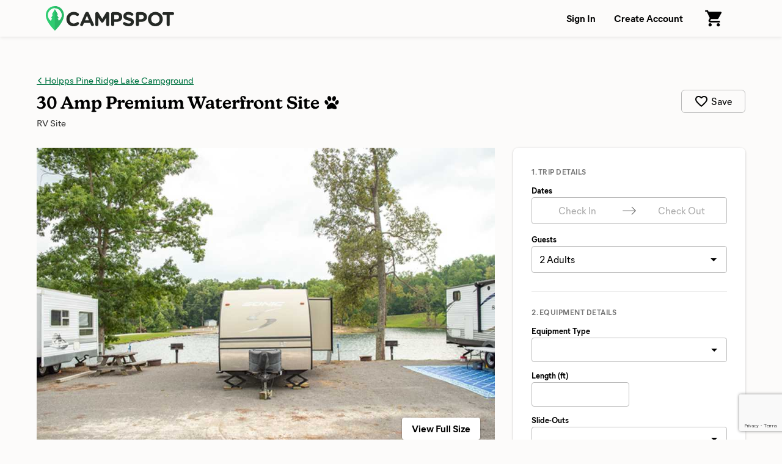

--- FILE ---
content_type: text/html; charset=utf-8
request_url: https://www.campspot.com/holpps-pine-ridge-lake-campground/site/13228?location=Franklin,%20Tennessee&latitude=35.925206&longitude=-86.868942&adults=2&children=0&pets=0
body_size: 12577
content:
<!DOCTYPE html><html lang="en" data-beasties-container><head>
  <meta charset="utf-8">
  <meta http-equiv="x-ua-compatible" content="ie=edge">
  <title>Campspot</title>
  <meta name="description" content>
  <meta name="viewport" content="width=device-width,initial-scale=1">
  <base href="/">
  <link rel="icon" type="image/x-icon" href="/assets/img/favicon.ico">
  <link rel="manifest" href="manifest.json">
  <link rel="preload" href="https://d1mnljovdqnw4e.cloudfront.net/KansasNew-SemiBold.woff2" as="font" type="font/woff2" crossorigin>
  <link rel="preload" href="https://d1mnljovdqnw4e.cloudfront.net/MierB-Book.woff2" as="font" type="font/woff2" crossorigin>
  <link rel="preload" href="https://d1mnljovdqnw4e.cloudfront.net/MierB-Bold.woff2" as="font" type="font/woff2" crossorigin>
  <meta name="traceparent" content="traceParent">
  <meta name="apple-itunes-app" content="app-id=1514616448">

  <!-- Source Defense -->
  <script>vice={config:{viceAccountId:'75273487-2141-4377-bfa4-b9c109bc8cf0',viceSiteId:'aa7047ac-cd43-47b0-b933-3727cafe2333',}}</script><script src="//vice-prod.sdiapi.com/vice_loader/75273487-2141-4377-bfa4-b9c109bc8cf0/aa7047ac-cd43-47b0-b933-3727cafe2333"></script>
  <!-- End Source Defense -->

  <!-- DataDome -->
  <script>window.ddjskey='ED9620DD0398069594F734278E5929';window.ddoptions={ajaxListenerPath:[{host:'campspot.com'},{path:'/api/gator-core/'}],enableTagEvents:true,withCredentials:true};</script><script src="https://js.datadome.co/tags.js" async></script>
  <!-- End DataDome -->

  <!-- Viewport Fix -->
  <script type="text/javascript">
    const vpw=(screen?screen.width>=768:false)?'width=1100':null;
    if(vpw){document.querySelector('meta[name="viewport"]').setAttribute("content",vpw);}
  </script>
  <!-- End Viewport Fix -->

  <!-- Osano Consent Manager -->
  <script src="https://cmp.osano.com/6olhSSbjcpNEkTh/79bf7b84-2e0b-49fe-89d9-880661d0f6d2/osano.js"></script>
  <!-- End Osano Consent Manager -->

  <!-- Must load before google tag manager -->
  <script>
    dataLayer = [];
  </script>
  <!-- Google Tag Manager -->
  <script>
    window.googleTagManager = (function(containerId){
      (function(w,d,s,l,i){w[l]=w[l]||[];w[l].push({'gtm.start':
          new Date().getTime(),event:'gtm.js'});var f=d.getElementsByTagName(s)[0],
        j=d.createElement(s),dl=l!='dataLayer'?'&l='+l:'';j.async=true;j.src=
        'https://www.googletagmanager.com/gtm.js?id='+i+dl;f.parentNode.insertBefore(j,f);
      })(window,document,'script','dataLayer',containerId);});
  </script>
  <!-- End Google Tag Manager -->

  <!-- Google reCAPTCHA v3 -->
  <script src="https://www.google.com/recaptcha/api.js?render=6LfQovwrAAAAACQlIWAZgasUmHvJc9RniKPFFOuT" async defer></script>
  <!-- End Google reCAPTCHA v3 -->
<style>@font-face{font-display:swap;font-family:KansasNew;font-weight:700;src:url(https://d1mnljovdqnw4e.cloudfront.net/KansasNew-SemiBold.eot);src:url(https://d1mnljovdqnw4e.cloudfront.net/KansasNew-SemiBold.eot?#iefix) format("embedded-opentype"),url(https://d1mnljovdqnw4e.cloudfront.net/KansasNew-SemiBold.woff2) format("woff2"),url(https://d1mnljovdqnw4e.cloudfront.net/KansasNew-SemiBold.woff) format("woff"),url(https://d1mnljovdqnw4e.cloudfront.net/KansasNew-SemiBold.ttf) format("truetype")}@font-face{font-display:swap;font-family:MierB;font-weight:400;src:url(https://d1mnljovdqnw4e.cloudfront.net/MierB-Book.woff2) format("woff2"),url(https://d1mnljovdqnw4e.cloudfront.net/MierB-Book.woff) format("woff")}@font-face{font-display:swap;font-family:MierB;font-style:italic;font-weight:400;src:url(https://d1mnljovdqnw4e.cloudfront.net/MierB-BookItalic.woff2) format("woff2"),url(https://d1mnljovdqnw4e.cloudfront.net/MierB-BookItalic.woff) format("woff")}@font-face{font-display:swap;font-family:MierB;font-weight:700;src:url(https://d1mnljovdqnw4e.cloudfront.net/MierB-Bold.woff2) format("woff2"),url(https://d1mnljovdqnw4e.cloudfront.net/MierB-Bold.woff) format("woff")}@font-face{font-display:swap;font-family:MierB;font-style:italic;font-weight:700;src:url(https://d1mnljovdqnw4e.cloudfront.net/MierB-BoldItalic.woff2) format("woff2"),url(https://d1mnljovdqnw4e.cloudfront.net/MierB-BoldItalic.woff) format("woff")}*,*:before,*:after{box-sizing:border-box}html{font-family:sans-serif;line-height:1.15;-webkit-text-size-adjust:100%;-ms-text-size-adjust:100%;-ms-overflow-style:scrollbar;-webkit-tap-highlight-color:transparent}footer,header,main,nav,section{display:block}body{background-color:#fff;color:#000;font-family:sans-serif;font-size:1rem;font-weight:400;line-height:1.5;margin:0;text-align:left}h1,h2,p{margin:0}ul{margin-top:0;margin-bottom:0}a{color:#007bff;text-decoration:none;background-color:transparent;-webkit-text-decoration-skip:objects}a:hover{color:#0056b3;text-decoration:underline}img{vertical-align:middle;border-style:none}svg:not(:root){overflow:hidden}a,button,input:not([type=range]){touch-action:manipulation}button{border-radius:0}button:focus{outline:1px dotted;outline:5px auto -webkit-focus-ring-color}input,button{margin:0;font-family:inherit;font-size:inherit;line-height:inherit}button,input{overflow:visible}button{text-transform:none}button,html [type=button],[type=submit]{-webkit-appearance:button}button::-moz-focus-inner,[type=button]::-moz-focus-inner,[type=submit]::-moz-focus-inner{padding:0;border-style:none}[hidden]{display:none!important}html,body{height:100%}body{background:#fcfbfa;font-family:MierB,sans-serif;font-feature-settings:"ss02","ss10";-webkit-font-smoothing:antialiased}app-root{height:100%}h1,h2{line-height:1.25}a{color:#047645;text-decoration:underline;transition:color .1s ease-in-out}a:hover{color:#036239;text-decoration:underline}button:active{color:inherit}#captcha-container{position:fixed;top:50%;left:50%;transform:translate(-50%,-50%);padding:2rem 4rem;background-color:#fff;z-index:10000;display:none;border-radius:10px;box-shadow:0 2px 4px #0006}.header{box-shadow:0 1px 6px #0000001a;z-index:10}.header-content{display:flex;padding-left:60px;padding-right:60px;width:100%;position:relative}@media (max-width: 1199px){.header-content{padding-left:40px;padding-right:40px}}@media (max-width: 767px){.header-content{min-width:unset;padding-left:20px;padding-right:20px}}.header-logo{margin-right:20px}.header-logo-image{height:40px;margin:10px 0;width:210px}@media (max-width: 767px){.header-logo-image{height:28px;width:147px}}.header-nav{display:flex;margin-left:auto}.header-nav-link{align-items:center;background:none;border:none;color:#000;cursor:pointer;display:flex;font-size:1rem;font-weight:600;padding:0 15px;text-decoration:none;transition:background .15s ease-in-out;white-space:nowrap}@media (max-width: 767px){.header-nav-link{font-size:.8125rem;padding-left:10px;padding-right:10px}}.header-nav-link:hover{background:#0000000a}.header-nav-link:focus:active{outline:0}.header-nav-account{display:flex;position:relative}.global{display:flex;flex-direction:column;min-height:100%}.global-content{min-height:60vh}.footer{background:#252925;color:#fff;margin-top:auto}@media (max-width: 1024px){.footer.mod-site{display:none}}.footer-email{border-bottom:1px solid rgba(255,255,255,.1333333333);padding:16px 0}@media (max-width: 1024px){.footer-email{padding:30px 0}}.footer-email-content{align-items:center;display:flex;box-sizing:content-box;margin-left:auto;margin-right:auto;max-width:1170px;padding-left:60px;padding-right:60px;justify-content:center}@media (max-width: 1199px){.footer-email-content{padding-left:40px;padding-right:40px}}@media (max-width: 767px){.footer-email-content{padding-left:20px;padding-right:20px}}@media (max-width: 1024px){.footer-email-content{display:block}}.footer-email-title{font-size:1.125rem;font-weight:600;margin:10px 0;padding-right:20px}@media (max-width: 767px){.footer-email-title{font-size:1rem;margin:0 0 10px;padding:0}}.footer-email-form{display:flex;margin:10px 0}@media (max-width: 767px){.footer-email-form{flex-grow:1;margin:0}}.footer-email-form-input{background:#fff1;border:1px solid rgba(255,255,255,.2);border-radius:6px;color:#fff;display:block;margin-right:8px;min-height:3rem;min-width:360px;padding:0 16px}@media (max-width: 767px){.footer-email-form-input{flex-grow:1;min-height:2.75rem;max-width:360px;min-width:0}}.footer-email-form-submit{cursor:pointer;text-decoration:none;transition:background-color .15s ease-in-out,border-color .15s ease-in-out,box-shadow .15s ease-in-out;-webkit-user-select:none;user-select:none;white-space:nowrap;background:#1cbb64;border:1px solid #1cbb64;box-shadow:0 1px 1px #0000001f;color:#fff;font-weight:700;border-radius:6px;min-height:3rem;padding:0 24px}@media (max-width: 767px){.footer-email-form-submit{min-height:2.75rem;padding:0 16px}}.footer-email-form-submit:hover{background:#19a558;color:#fff;text-decoration:none}.footer-main{color:#fff;display:flex;font-size:.875rem;box-sizing:content-box;margin-left:auto;margin-right:auto;max-width:1170px;padding:80px 60px}@media (max-width: 1199px){.footer-main{padding-left:40px;padding-right:40px}}@media (max-width: 767px){.footer-main{padding-left:20px;padding-right:20px}}@media (max-width: 1024px){.footer-main{display:block;padding-top:30px;padding-bottom:0}}.footer-primary{flex-shrink:0;padding-right:30px;width:58.3333333333%}@media (max-width: 1024px){.footer-primary{padding:0;width:100%}}.footer-secondary{flex-shrink:0;width:41.6666666667%}@media (max-width: 1024px){.footer-secondary{margin-top:30px;width:100%}}@media (max-width: 1024px){.footer-about{border-bottom:1px solid rgba(255,255,255,.1333333333);padding-bottom:30px}}@media (max-width: 1024px){.footer-support{border-bottom:1px solid rgba(255,255,255,.1333333333);padding-bottom:30px}}.footer-about-title,.footer-support-title{font-size:.685rem;font-weight:600;letter-spacing:.125em;line-height:1.25;margin-bottom:16px;text-transform:uppercase}.footer-about p{margin-top:16px;max-width:600px}.footer-support p{margin-top:8px}.footer-about a,.footer-support a{color:#fff}.footer-bottom{border-top:1px solid rgba(255,255,255,.1333333333);padding:24px 0}@media (max-width: 1024px){.footer-bottom{border-top:none;padding:30px 0}}.footer-bottom-content{align-content:center;display:flex;box-sizing:content-box;margin-left:auto;margin-right:auto;max-width:1170px;padding-left:60px;padding-right:60px}@media (max-width: 1199px){.footer-bottom-content{padding-left:40px;padding-right:40px}}@media (max-width: 767px){.footer-bottom-content{padding-left:20px;padding-right:20px}}@media (max-width: 1024px){.footer-bottom-content{display:block}}.footer-bottom-legal{font-size:.875rem;padding-right:20px}@media (max-width: 1024px){.footer-bottom-legal{padding:0}}.footer-bottom-legal-item{display:inline}@media (max-width: 1024px){.footer-bottom-legal-item{display:block;margin-bottom:10px}}.footer-bottom-legal-link,.footer-bottom-legal-link:hover{color:inherit}.footer-bottom-legal-divider{color:#fff9;margin:0 4px}@media (max-width: 1024px){.footer-bottom-legal-divider{display:none}}@media (max-width: 1024px){.footer-bottom-legal-spacer{display:none}}.footer-bottom-social{margin-left:auto;display:flex}@media (max-width: 1024px){.footer-bottom-social{margin-left:0;margin-top:20px}}.footer-bottom-social-item,.footer-bottom-social-item:hover{text-decoration:none}.footer-bottom-social-item+.footer-bottom-social-item{margin-left:12px}.footer-bottom-social-item-icon{opacity:.8;transition:opacity .1s ease-in-out}.footer-bottom-social-item-icon:hover{opacity:1}aggredator{display:block;position:relative}.aggredator-field{align-items:center;background:#fff;border:1px solid #bbb;border-radius:4px;display:flex}.aggredator-field-label{padding:6px;position:relative;width:50%}.aggredator-field-input{background:none;border:none;border-radius:4px;cursor:pointer;font-size:1em;height:34px;line-height:34px;outline:0;overflow:hidden;padding:0;text-align:center;text-overflow:ellipsis;-webkit-user-select:none;user-select:none;white-space:nowrap;width:100%}aggredator.mod-site-booking .aggredator-field-input{height:30px;line-height:30px}.aggredator-field-input.mod-placeholder{color:#aaa}.aggredator-field-separator{flex-shrink:0;fill:#666;height:24px;margin:0;width:24px}@media (max-width: 1199px){.aggredator-field-separator{height:20px;width:20px}}@media (max-width: 1024px){.aggredator-field-separator{height:24px;width:24px}}.guests-picker-input{background:#fff;border:1px solid #bbb;border-radius:4px;display:block;cursor:pointer;height:3rem;padding:0 44px 0 12px;position:relative;text-align:left;width:100%}guest-categories-selectors.mod-site-booking .guests-picker-input{height:2.75rem}.guests-picker-input:after{border:5px solid transparent;border-top-color:#000;border-bottom-width:0;content:"";height:0;margin-top:-2px;pointer-events:none;position:absolute;right:16px;top:50%;width:0}.guests-picker-input-text{overflow:hidden;text-overflow:ellipsis;white-space:nowrap}@media all and (-ms-high-contrast: none),(-ms-high-contrast: active){.park-map{display:block;padding-bottom:75%;position:relative}}.prerender-background{background:linear-gradient(to right,#eee,#ccc,#ccc,#eee);opacity:.4;-webkit-border-radius:1px;-moz-border-radius:1px;background-size:400% 100%;animation:Gradient 2s ease infinite}.prerender-block{border-radius:1px;width:60px;height:14px;margin-top:8px;margin-right:8px;position:relative;top:2px;color:transparent;-webkit-touch-callout:none;-webkit-user-select:none;user-select:none}@keyframes Gradient{0%{background-position-x:0}50%{background-position-x:100%}to{background-position-x:0}}.site-hero-mobile{display:none}@media (max-width: 767px){.site-hero-mobile{display:block}}.site-heading{box-sizing:content-box;margin-left:auto;margin-right:auto;max-width:1170px;padding:60px 60px 30px;display:flex}@media (max-width: 1199px){.site-heading{padding-left:40px;padding-right:40px}}@media (max-width: 767px){.site-heading{padding-left:20px;padding-right:20px}}@media (max-width: 1024px){.site-heading{margin-left:auto;margin-right:auto;max-width:768px}}@media (max-width: 767px){.site-heading{display:block;padding-top:24px;padding-bottom:24px;position:relative}}@media (max-width: 767px){.site-heading:after{border-bottom:1px solid rgba(0,0,0,.1333333333);bottom:0;content:"";left:20px;position:absolute;right:20px}}.site-heading-back{font-size:.9375rem;margin-bottom:8px;overflow:hidden;text-overflow:ellipsis;white-space:nowrap}.site-heading-title{font-family:KansasNew,serif;font-size:1.75rem;font-weight:700}@media (max-width: 767px){.site-heading-title{font-size:1.625rem}}.site-heading-type{color:#000c;font-size:.9375rem;margin-top:4px}.site-content{box-sizing:content-box;margin-left:auto;margin-right:auto;max-width:1170px;padding-left:60px;padding-right:60px;display:flex;margin-bottom:200px}@media (max-width: 1199px){.site-content{padding-left:40px;padding-right:40px}}@media (max-width: 767px){.site-content{padding-left:20px;padding-right:20px}}@media (max-width: 767px){.site-content{padding:0}}.site-booking{flex-shrink:0;margin-left:30px;width:380px}@media (max-width: 1024px){.site-booking-content{transform:none!important}}.site-booking-form{background:#fff;border-radius:8px;box-shadow:0 1px 1px #00000014,0 1px 3px 1px #0000001f;padding:30px}@media (max-width: 1024px){.site-booking-form{background:transparent;border:none;border-radius:0;box-shadow:none;margin-left:auto;margin-right:auto;max-width:560px;padding:0}}.site-booking-form-mobile-heading{display:none}@media (max-width: 1024px){.site-booking-form-mobile-heading{display:block;margin-bottom:40px;width:100%}}@media (max-width: 767px){.site-booking-form-mobile-heading{margin-bottom:30px}}.site-booking-form-mobile-heading-label{font-size:1rem;font-weight:600;margin-bottom:4px}.site-booking-form-section~.site-booking-form-section{border-top:1px solid #eee;margin-top:30px;padding-top:24px}.site-booking-form-section-title{color:#767676;font-size:.75rem;font-weight:600;letter-spacing:.03125rem;margin-bottom:12px;text-transform:uppercase}.site-booking-form-dates-tooltip{align-items:center;background:#06f;border-radius:6px;box-shadow:0 1px 2px #0003,0 3px 8px #0003;color:#fff;display:flex;display:none;font-size:.875rem;margin-top:14px;margin-left:-12px;padding:6px 6px 6px 20px;position:absolute;z-index:1}.site-booking-form-dates-tooltip:before{border-bottom:10px solid #06f;border-left:10px solid transparent;border-right:10px solid transparent;bottom:100%;content:"";left:50%;position:absolute;transform:translate(-50%)}.site-booking-form-dates-tooltip-dismiss{background:none;border:none;cursor:pointer;margin-left:8px;opacity:.5;padding:4px;transition:opacity .1s ease-in-out}.site-booking-form-dates-tooltip-dismiss:active,.site-booking-form-dates-tooltip-dismiss:focus,.site-booking-form-dates-tooltip-dismiss:hover{opacity:.8}.site-booking-form-dates-tooltip-dismiss-icon{display:block;height:20px;width:20px}.site-booking-form-guests{margin-top:15px}.site-booking-form-label{display:block;font-size:.8125rem;font-weight:700;margin-bottom:2px;white-space:nowrap}.site-booking-form-location-button{align-items:center;background:#fff;border:1px solid #bbb;border-radius:4px;color:#000;cursor:pointer;display:flex;justify-content:space-between;line-height:1.25;min-height:2.75rem;padding:8px 12px;text-align:left;transition:border .15s ease-in-out;width:100%}@media (max-width: 1024px){.site-booking-form-location-button{font-size:1.125rem}}.site-booking-form-location-button:hover{border-color:#aaa;color:#000}.site-booking-form-price{border-top:1px solid #eee;margin-top:30px;margin-bottom:24px;padding-top:24px}@media (max-width: 1024px){.site-booking-form-price{margin-top:30px;margin-bottom:30px}}.site-booking-form-submit{cursor:pointer;text-decoration:none;transition:background-color .15s ease-in-out,border-color .15s ease-in-out,box-shadow .15s ease-in-out;-webkit-user-select:none;user-select:none;white-space:nowrap;background:#1cbb64;border:1px solid #1cbb64;box-shadow:0 1px 1px #0000001f;color:#fff;font-weight:700;border-radius:6px;display:block;font-size:1.25rem;height:3.5rem;width:100%}.site-booking-form-submit:active,.site-booking-form-submit:focus,.site-booking-form-submit:hover{background:#19a558;color:#fff;text-decoration:none}.site-booking-mobile{display:none}@media (max-width: 1024px){.site-booking-mobile{box-sizing:content-box;margin-left:auto;margin-right:auto;max-width:1170px;padding-left:60px;padding-right:60px;background:#fff;bottom:0;box-shadow:0 -1px 3px #0003;display:block;left:0;position:fixed;right:0;z-index:10}}@media (max-width: 1024px) and (max-width: 1199px){.site-booking-mobile{padding-left:40px;padding-right:40px}}@media (max-width: 1024px) and (max-width: 767px){.site-booking-mobile{padding-left:20px;padding-right:20px}}.site-booking-mobile-content{align-items:center;cursor:pointer;display:flex;justify-content:space-between;margin:0 auto;max-width:768px;min-height:80px;padding-top:16px;padding-bottom:16px}.site-booking-mobile-content,.site-booking-mobile-content:hover{text-decoration:none}.site-booking-mobile-detail{color:#000;line-height:1.375rem}@media (max-width: 767px){.site-booking-mobile-detail{line-height:1.25rem}}.site-booking-mobile-detail:active,.site-booking-mobile-detail:hover,.site-booking-mobile-detail:focus{color:#000}.site-booking-mobile-detail-details{font-size:.9375rem;white-space:nowrap}@media (max-width: 767px){.site-booking-mobile-detail-details{font-size:.875rem}}.site-booking-mobile-button{cursor:pointer;text-decoration:none;transition:background-color .15s ease-in-out,border-color .15s ease-in-out,box-shadow .15s ease-in-out;-webkit-user-select:none;user-select:none;white-space:nowrap;background:#1cbb64;border:1px solid #1cbb64;box-shadow:0 1px 1px #0000001f;color:#fff;font-weight:700;border-radius:6px;display:block;flex-shrink:0;font-size:1.125rem;height:3.125rem;margin-left:5px;min-width:160px;padding:0 36px}@media (max-width: 767px){.site-booking-mobile-button{font-size:1rem;height:2.75rem;min-width:100px;padding:0 24px}}@media (max-width: 767px){.site-booking-mobile-button{min-width:80px;padding:0 16px}}.site-booking-mobile-button:active,.site-booking-mobile-button:focus,.site-booking-mobile-button:hover{background:#19a558;color:#fff;text-decoration:none}.site-info{flex-grow:1;overflow:hidden}@media (max-width: 1024px){.site-info{margin-left:auto;margin-right:auto;max-width:768px}}@media (max-width: 767px){.site-info-slideshow{display:none}}.site-info-overview{padding-top:30px;padding-bottom:60px}@media (max-width: 767px){.site-info-overview{padding-top:40px;padding-bottom:40px}}@media (max-width: 767px){.site-info-overview{border:0;padding:24px 20px 30px}}.site-info-section-amenities-list{line-height:1.25;list-style:none;padding:0}.site-locations{border-top:1px solid #ddd;padding-top:60px}@media (max-width: 767px){.site-locations{border-top:10px solid #efeeec;padding:30px 20px}}.site-locations-map{margin:30px 0;outline:1px solid rgba(0,0,0,.08);outline-offset:-1px;position:relative}.site-locations-load-more{background:#0000000a;border:none;border-radius:6px;cursor:pointer;display:block;font-size:1rem;font-weight:600;margin-top:20px;padding:18px;text-align:center;transition:background .1s ease-in-out;width:100%}@media (max-width: 767px){.site-locations-load-more{display:none}}.site-locations-load-more:active,.site-locations-load-more:focus,.site-locations-load-more:hover{background:#00000014}.site-locations-mobile{display:none}@media (max-width: 767px){.site-locations-mobile{display:block}}.site-locations-mobile-load-more{background:#00000014;border:none;border-radius:3px;cursor:pointer;display:block;font-size:1rem;font-weight:600;margin-top:20px;padding:20px;text-align:center;transition:background .1s ease-in-out;width:100%}.site-locations-mobile-load-more:active,.site-locations-mobile-load-more:focus,.site-locations-mobile-load-more:hover{background:#00000029}:root{--swiper-theme-color: #007aff}@media (max-width: 1024px){.mobile-modal{background:#fff;border:none;box-shadow:0 2px 4px #0006;bottom:0;left:0;margin:0;overflow-y:scroll;padding:80px 30px 0;position:fixed;top:100%;transition:top .4s ease-in-out,visibility .4s ease-in-out;visibility:hidden;width:100%;z-index:100;-webkit-overflow-scrolling:touch}}@media (max-width: 767px){.mobile-modal{padding:60px 20px 0}}.mobile-modal-close{display:none}@media (max-width: 1024px){.mobile-modal-close{background:none;border:none;cursor:pointer;display:block;height:40px;padding:0;position:absolute;right:10px;top:10px;width:40px}}.mobile-modal-close:focus:active{outline:0}.mobile-modal-close-icon{display:block;opacity:.2;transition:opacity .1s ease-in-out;width:100%}@media (max-width: 1024px){.mobile-modal-add-to-cart{background:#fff;border-top:1px solid #ddd;bottom:0;display:block;padding:20px 0;margin-left:auto;margin-right:auto;max-width:560px;position:-webkit-sticky;position:-webkit-sticky;position:sticky;width:100%}}
</style><link rel="stylesheet" href="styles.72344aaaa650b639.css" media="print" onload="this.media='all'"><noscript><link rel="stylesheet" href="styles.72344aaaa650b639.css"></noscript><meta name="robots" content="noindex,follow"><link rel="canonical" href="https://www.campspot.com/holpps-pine-ridge-lake-campground/site/13228"></head>
<body>
  <!-- Google Tag Manager (noscript) -->
  <noscript><iframe src="https://www.googletagmanager.com/ns.html?id=GTM-T4P2N5D" height="0" width="0" style="display:none;visibility:hidden"></iframe></noscript>
  <!-- End Google Tag Manager (noscript) -->

<!-- AWS CAPTCHA -->
<div id="captcha-container"></div>
<script>
  function renderAWSCaptcha(b){const a=document.getElementById("captcha-container");a.style.display="block";AwsWafCaptcha.renderCaptcha(a,{apiKey:b,onSuccess:()=>{a.style.display="none"}})}
  function loadAWSCaptchaScript(b){const a=document.createElement("script");a.src=b;a.defer=!0;document.body.appendChild(a)}
  window.renderAWSCaptcha=renderAWSCaptcha;window.loadAWSCaptchaScript=loadAWSCaptchaScript;
</script>

<app-root ng-version="19.2.15" ng-server-context="ssr"><div class="global app-component-page mod-ssr">
  <header class="header header-nav-link">
    <div class="header-content">
      <a routerlink="/" class="header-logo" href="/">
        <!---->

        <img src="/assets/img/campspot-logo-4ef1f9e2.svg" alt="Campspot Logo" class="header-logo-image mod-dark">
      </a>

      <nav class="header-nav">
        <!---->
        <!---->

        <!---->

        <!---->

        <div class="header-nav-account">
          <!---->

          <!---->
        </div>

        <!---->
      </nav>
    </div>

    <!---->
  </header><!---->

  <main class="global-content">
    <!---->

    <router-outlet></router-outlet><site><div>
  <internal-site><div class="site">
  <div class="site-hero-mobile">
    <!---->
  </div>

  <section class="site-heading">
    <div>
      <div class="site-heading-back app-campsite-category-name">
        <!---->

        <span inline prerenderblock="300, 14, 0, 0" class="prerender-background prerender-block" style="display: inline-block; width: 300px; height: 14px; margin: 0px 0px;"></span><!---->
      </div>

      <h1 class="site-heading-title app-campsite-type-name">
        <!---->
        <span inline prerenderblock="200, 26, 0, 0" class="prerender-background prerender-block" style="display: inline-block; width: 200px; height: 26px; margin: 0px 0px;"></span><!---->
      </h1>

      <div class="site-heading-type">
        
        
        
      </div>
    </div>

    <!---->
  </section>

  <section class="site-content">
    <div class="site-booking-mobile">
      <a class="site-booking-mobile-content">
        <div aria-live="assertive" class="site-booking-mobile-detail">
          <!---->

          <!---->

          <!---->

          <!---->

          <div class="site-booking-mobile-detail-details">
            <!---->

            <!---->
          </div>
        </div>

        <button type="button" class="site-booking-mobile-button app-add-to-cart-button">
          Add to Cart
        </button><!---->

        <!---->
      </a>
    </div><!---->

    <div class="site-info">
      <div class="site-info-slideshow">
        <!---->
      </div>

      <section class="site-info-overview">
        <!---->

        <!---->

        <div class="site-info-overview-section">
          <!---->

          <ul class="site-info-section-amenities-list">
            <!---->
          </ul>
        </div><!---->
      </section>

      <section id="locations" class="site-locations">
        <!---->

        <!---->

        <div class="site-locations-map">
          <park-map class="park-map" aria-hidden="false"><!---->

<div class="park-map-content app-park-map-content">
</div>
</park-map>

          <!---->
        </div>

        <!---->

        <!---->

        <button class="site-locations-load-more app-show-all-locations-btn" hidden>
          Load more available sites...
        </button>

        <form novalidate class="site-locations-mobile ng-untouched ng-pristine ng-valid">
          <!---->

          <!---->
          <!---->

          <button class="site-locations-mobile-load-more app-show-all-locations-btn" hidden>
            Load more available sites...
          </button>
        </form>
      </section>
    </div>

    <div class="site-booking mobile-modal">
      <div class="site-booking-content">
        <a title="Close Mobile Menu" class="mobile-modal-close">
          <img src="assets/img/icon-close.svg" alt="Close Mobile Menu" class="mobile-modal-close-icon">
        </a>

        <form novalidate aria-live="assertive" class="site-booking-form ng-untouched ng-pristine ng-valid">
          <div class="site-booking-form-mobile-heading">
            <div class="site-booking-form-mobile-heading-label">
              
            </div>

            <!---->
          </div>

          <div class="site-booking-form-section">
            <div id="site-booking-trip-details" class="site-booking-form-section-title">
              1. Trip Details
            </div>

            <div role="group" aria-labelledby="site-booking-trip-details">
              <div class="site-booking-form-dates">
                <div class="site-booking-form-label">
                  Dates
                </div>

                <aggredator class="mod-site-booking"><div class="aggredator app-checkin-checkout-datepickers">
  <div class="aggredator-field">
    <div class="aggredator-field-label">
      <button type="button" aria-label="Check In Date: Add Dates" class="aggredator-field-input app-aggredator-checkin-date mod-placeholder">
        Check In
      </button>
    </div>

    <div aria-hidden="true" role="presentation" class="aggredator-field-separator">
      <svg viewBox="0 0 1000 1000">
        <path d="M694.4 242.4l249.1 249.1c11 11 11 21 0 32L694.4 772.7c-5 5-10 7-16 7s-11-2-16-7c-11-11-11-21 0-32l210.1-210.1H67.1c-13 0-23-10-23-23s10-23 23-23h805.4L662.4 274.5c-21-21.1 11-53.1 32-32.1z"/>
      </svg>
    </div>

    <div class="aggredator-field-label">
      <button type="button" aria-label="Check Out Date: Add Dates" class="aggredator-field-input app-aggredator-checkout-date mod-placeholder">
        Check Out
      </button>
    </div>
  </div>

  <!---->
</div>
</aggredator>

                <div class="site-booking-form-dates-tooltip">
                  Explore available dates!

                  <button class="site-booking-form-dates-tooltip-dismiss">
                    <img src="assets/img/icon-close-white.svg" alt="Dismiss Notification" class="site-booking-form-dates-tooltip-dismiss-icon">
                  </button>
                </div><!---->

                <!---->

                <!---->

                <!---->

                <!---->

                <!---->

                <!---->

                <!---->
              </div>

              <div class="site-booking-form-guests">
                <div class="site-booking-form-label">
                  Guests
                </div>

                <guest-categories-selectors class="mod-site-booking"><div class="guests-picker app-guest-categories">
  <button type="button" class="guests-picker-input">
    <div class="guests-picker-input-text app-guest-categories-label" title="Add Guests" style="color: #999999;">
      Add Guests
    </div>
  </button>

  <!---->
</div>
</guest-categories-selectors>

                <!---->

                <!---->
              </div>
            </div>
          </div>

          <!---->

          <div class="site-booking-form-section">
            <div id="site-booking-choose-your-site" class="site-booking-form-section-title">
              <span>2.</span><!----><!---->
              Choose your site
            </div>

            <div role="group" aria-labelledby="site-booking-choose-your-site">
              <div class="site-booking-form-location">
                <div id="site-booking-form-label-location" class="site-booking-form-label">
                  Site Location
                </div>

                <button fragment="locations" aria-labelledby="site-booking-form-label-location" class="site-booking-form-location-button app-mobile-site-booking-form-location-button">
                  <!---->

                  <!---->

                  <!---->
                </button>

                <!---->

                <!---->

                <!---->

                <!---->

                <!---->

                <!---->

                <!---->

                <!---->

                <!---->
              </div>
            </div>
          </div>

          <div class="site-booking-form-price">
            <!---->
          </div><!---->

          <!---->

          <div class="mobile-modal-add-to-cart">
            <input type="button" value="Add to Cart" awaitpromisegroup class="site-booking-form-submit app-add-to-cart-button" fragment="locations"><!---->
            <!---->
          </div>
        </form>
      </div>
    </div>
  </section>

  <div modalbrowserbackhandler>
    <!---->
  </div>
</div>
</internal-site>
</div><!---->

<!---->
</site><!----><!---->
  </main>

  <!---->

  <!---->

  <footer class="footer mod-site">
    <div class="footer-email">
      <div class="footer-email-content">
        <h2 class="footer-email-title">
          Sign up to receive exclusive Campspot deals and updates!
        </h2>

        <form action="https://www.campspot.com/c/api/email/subscribe" method="post" id="mc-embedded-subscribe-form" name="email_optin" target="_blank" novalidate class="footer-email-form validate">
          <input type="email" name="email" aria-label="Email Address" placeholder="Enter your email address" required="required" class="footer-email-form-input">

          <input type="submit" name="subscribe" value="Subscribe" class="footer-email-form-submit">
        </form>
      </div>
    </div>

    <div class="footer-main">
      <div class="footer-primary">
        <div class="footer-about app-footer-about">
          <h2 class="footer-about-title">
            About Campspot
          </h2>

          <p>
            Campspot is the leading online marketplace for premier RV resorts, family campgrounds, cabins, glamping options, and more.
            No matter how you choose to stay, Campspot makes it easy for you to create lifelong camping memories.
            <a href="/about">Learn more</a>
          </p>

          <p>
            Are you a campground or RV park owner?
            Visit <a href="https://software.campspot.com/" target="_blank">software.campspot.com</a> to learn how Campspot can help your business.
          </p>
        </div>
      </div>

      <div class="footer-secondary">
        <div class="footer-support app-footer-support">
          <h2 class="footer-support-title">
            Support
          </h2>

          <p>
            Have a question? Visit our
            <a href="/about/faq" target="_blank" class="footer-support-faq-link">Frequently Asked Questions</a>
            page
          </p>
        </div>
      </div>
    </div>

    <div class="footer-bottom">
      <div class="footer-bottom-content">
        <div class="footer-bottom-legal app-footer-bottom-legal">
          <div class="footer-bottom-legal-item app-footer-bottom-legal-item-copyright">
            © 2026 Campspot
          </div>

          <span aria-hidden="true" class="footer-bottom-legal-divider">•</span>

          <div class="footer-bottom-legal-item app-footer-bottom-legal-item-about">
            <a href="/about" target="_blank" rel="noopener noreferrer" class="footer-bottom-legal-link">About Us</a>
          </div>

          <span aria-hidden="true" class="footer-bottom-legal-divider">•</span>

          <div class="footer-bottom-legal-item app-footer-bottom-legal-item-faq">
            <a href="/about/faq" target="_blank" rel="noopener noreferrer" class="footer-bottom-legal-link">FAQ</a>
          </div>

          <span aria-hidden="true" class="footer-bottom-legal-divider">•</span>

          <div class="footer-bottom-legal-item app-footer-bottom-legal-item-mobile-app">
            <a href="/about/mobile-app" target="_blank" rel="noopener noreferrer" class="footer-bottom-legal-link">Mobile App</a>
          </div>

          <span aria-hidden="true" class="footer-bottom-legal-divider">•</span>

          <div class="footer-bottom-legal-item app-footer-bottom-legal-item-software-site">
            <a href="https://software.campspot.com/" target="_blank" rel="noopener noreferrer" class="footer-bottom-legal-link">Campground Software</a>
          </div>

          <span aria-hidden="true" class="footer-bottom-legal-divider">•</span>

          <div class="footer-bottom-legal-item app-footer-bottom-legal-item-affiliate-program">
            <a href="/about/affiliates" target="_blank" rel="noopener noreferrer" class="footer-bottom-legal-link">Affiliate Program</a>
          </div>

          <span aria-hidden="true" class="footer-bottom-legal-divider">•</span>

          <div class="footer-bottom-legal-item app-footer-bottom-legal-item-accessibility">
            <a href="/about/accessibility" target="_blank" rel="noopener noreferrer" class="footer-bottom-legal-link">Accessibility</a>
          </div>

          <span aria-hidden="true" class="footer-bottom-legal-divider">•</span>

          <div class="footer-bottom-legal-item app-footer-bottom-legal-item-terms-and-conditions">
            <a href="/about/terms-and-conditions" target="_blank" rel="noopener noreferrer" class="footer-bottom-legal-link">Terms &amp; Conditions</a>
          </div>

          <span aria-hidden="true" class="footer-bottom-legal-divider">•</span>

          <div class="footer-bottom-legal-item app-footer-bottom-legal-item-privacy">
            <a href="/about/privacy" target="_blank" rel="noopener noreferrer" class="footer-bottom-legal-link">Privacy Notice</a>
          </div>

          <span aria-hidden="true" class="footer-bottom-legal-divider">•</span>

          <div class="footer-bottom-legal-item app-footer-bottom-legal-item-oss">
            <a href="/about/open-source-licenses" target="_blank" rel="noopener noreferrer" class="footer-bottom-legal-link">Third Party License Notices</a>
          </div>

          <br class="footer-bottom-legal-spacer">

          <div class="footer-bottom-legal-item app-footer-bottom-legal-item-dnsmpi">
            <a href="/about/dnsmpi" target="_blank" rel="noopener noreferrer" class="footer-bottom-legal-link">Do Not Sell My Personal Information</a>
          </div>
        </div>

        <div class="footer-bottom-social">
          <a href="https://www.facebook.com/campspot" target="_blank" class="footer-bottom-social-item">
            <img src="/assets/img/social-facebook-white.svg" width="24" height="24" alt="Facebook" loading="lazy" class="footer-bottom-social-item-icon">
          </a>

          <a href="https://www.instagram.com/campspot/" target="_blank" class="footer-bottom-social-item">
            <img src="/assets/img/social-instagram-white.svg" width="24" height="24" alt="Instagram" loading="lazy" class="footer-bottom-social-item-icon">
          </a>

          <a href="https://www.pinterest.com/BookCampspot/" target="_blank" class="footer-bottom-social-item">
            <img src="/assets/img/social-pinterest-white.svg" width="24" height="24" alt="Pinterest" loading="lazy" class="footer-bottom-social-item-icon">
          </a>
        </div>
      </div>
    </div>
  </footer><!---->
</div>

<error-message-toast><!---->
</error-message-toast>

<!---->

<!---->
</app-root>
<script src="runtime.b3c7e925e9f15cae.js" type="module"></script><script src="polyfills.b0b8537856f7500d.js" type="module"></script><script src="main.6693d7d28f6c5d5f.js" type="module"></script>

<script id="campspot-aggregator-state" type="application/json">{"HTTP_STATE__GENERAL_PARK_DATA_V2":{"amenities":["20-Amp","30-Amp","50-Amp","Accessible","Air Conditioning","Back-In","Cable","Charcoal Grill","Concrete Pad","Electricity","Fire Pit","Fire Ring","Gas Grill","Heat","Kitchen","Microwave","Mini Fridge","Oven","Patio","Pet-Friendly","Picnic Table","Private Bathroom","Private Shower","Pull-Through","Refrigerator","Sewer Hook-Up","Shower","Stove","Water Hook-Up","Wi-Fi"],"campsiteCategories":[{"code":"lodging","name":"Lodging"},{"code":"rv","name":"RV Sites"},{"code":"tent","name":"Tent Sites"}],"parkFeatures":["Arcade","Basketball","Bathrooms","Cable TV","Dog Park","Dump Station","Fishing","GaGa Ball","Garbage","Golf Cart Rental","Hot Tub / Sauna","Internet Access","Laundry","Mini-Golf","Outdoor Theater","Pavilion","Playground","Pool","Snack Stand","Volleyball","Waterpark","Sports Field","Arts & Crafts","Beach","Boat Launch","Hiking","Canoeing / Kayaking","Paddle Boat","Shuffleboard","Bike Rental","General Store","Showers","Ice Cream","Restaurant","Waterfront","Jumping Pillow","Laser Tag","Pedal Cart","Clubhouse","Special Events","Live Music","Zip Line"],"rvSlideouts":[{"label":"None","value":0},{"label":"Driver Side","value":1},{"label":"Passenger Side","value":1},{"label":"Both Sides","value":2}],"rvTypes":["Fifth-Wheel","Motorhome","Pop-Up","Tent","Travel Trailer","Truck Camper","Van"]},"HTTP_STATE__%2Fv2%2Fparks%2Fslug%2Fholpps-pine-ridge-lake-campground%3Flatitude%3D35.925206%26longitude%3D-86.868942":{"park":{"id":1288,"name":"Holpps Pine Ridge Lake - Monterey, TN","city":"Monterey","state":"TN","ageCategories":[{"name":"Infants (0-6)","count":0,"parkAgeCategoryIndex":0,"isUnmapped":false},{"name":"Children (7-12)","count":0,"parkAgeCategoryIndex":1,"isUnmapped":false},{"name":"Adults (13+)","count":0,"parkAgeCategoryIndex":2,"isUnmapped":false}],"slug":"holppspineridgelake","timeZone":"America/Chicago","parkFeatures":[{"id":57871,"parkId":1288,"name":"Bathrooms","additionalCost":false},{"id":57874,"parkId":1288,"name":"Boat Launch","note":"","additionalCost":false},{"id":57876,"parkId":1288,"name":"Canoeing / Kayaking","note":"Available 8:00am - 8:00pm","additionalCost":true},{"id":57879,"parkId":1288,"name":"Dump Station","additionalCost":false},{"id":57880,"parkId":1288,"name":"Fishing","additionalCost":false},{"id":57882,"parkId":1288,"name":"Garbage","additionalCost":false},{"id":57883,"parkId":1288,"name":"General Store","note":"Open 8:00am - 8:00pm","additionalCost":false},{"id":57888,"parkId":1288,"name":"Ice Cream","additionalCost":true},{"id":57897,"parkId":1288,"name":"Pavilion","note":"Rental Opportunities Available","additionalCost":false},{"id":57899,"parkId":1288,"name":"Playground","additionalCost":false},{"id":57902,"parkId":1288,"name":"Showers","additionalCost":false},{"id":57908,"parkId":1288,"name":"Waterfront","additionalCost":false}],"parkNearbyActivities":[{"id":32356,"name":"Biking","additionalCost":false},{"id":32357,"name":"Boating","additionalCost":false},{"id":32358,"name":"Breweries","additionalCost":false},{"id":32360,"name":"Fishing","additionalCost":false},{"id":32361,"name":"Gardens","additionalCost":false},{"id":32371,"name":"Golfing","additionalCost":false},{"id":32362,"name":"Hiking","additionalCost":false},{"id":32363,"name":"Historic Sites","additionalCost":false},{"id":32364,"name":"Horseback Riding","additionalCost":false},{"id":32367,"name":"Paddling","additionalCost":false},{"id":32374,"name":"Restaurants","additionalCost":false},{"id":32368,"name":"Shopping","additionalCost":false},{"id":32369,"name":"Wildlife Watching","additionalCost":false},{"id":32370,"name":"Wineries","additionalCost":false}],"petsAllowed":true,"address":"180 Pine Ridge Lane, Monterey, TN 38574","latitude":36.18006,"longitude":-85.121129,"distanceFromUser":99,"postalCode":"38574","media":{"mainImage":{"small":{"url":"https://images.campspot.com/[base64]","height":240,"width":240},"medium":{"url":"https://images.campspot.com/[base64]","height":600,"width":600},"large":{"url":"https://images.campspot.com/[base64]","height":1000,"width":1000},"extraLarge":{"url":"https://images.campspot.com/[base64]","height":1540,"width":1540},"originalImageUrl":"https://campspot-production.s3.amazonaws.com/2642b67f-25bb-46fa-8292-04d4a94195b0_BRADR_50.jpg"},"slideshowImages":[{"small":{"url":"https://images.campspot.com/[base64]","height":240,"width":240},"medium":{"url":"https://images.campspot.com/[base64]","height":600,"width":600},"large":{"url":"https://images.campspot.com/[base64]","height":1000,"width":1000},"extraLarge":{"url":"https://images.campspot.com/[base64]","height":1540,"width":1540},"originalImageUrl":"https://campspot-production.s3.amazonaws.com/2642b67f-25bb-46fa-8292-04d4a94195b0_BRADR_50.jpg"},{"small":{"url":"https://images.campspot.com/[base64]","height":240,"width":240},"medium":{"url":"https://images.campspot.com/[base64]","height":600,"width":600},"large":{"url":"https://images.campspot.com/[base64]","height":1000,"width":1000},"extraLarge":{"url":"https://images.campspot.com/[base64]","height":1540,"width":1540},"originalImageUrl":"https://campspot-production.s3.amazonaws.com/a620f4a5-d321-4ce4-97eb-19f9f1f758ab_HLPPS_1.jpg"},{"small":{"url":"https://images.campspot.com/[base64]","height":240,"width":240},"medium":{"url":"https://images.campspot.com/[base64]","height":600,"width":600},"large":{"url":"https://images.campspot.com/[base64]","height":1000,"width":1000},"extraLarge":{"url":"https://images.campspot.com/[base64]","height":1540,"width":1540},"originalImageUrl":"https://campspot-production.s3.amazonaws.com/e02137f0-eaf3-493b-a3e6-1b1dc0063cf9_HLPPS_38.jpg"},{"small":{"url":"https://images.campspot.com/[base64]","height":240,"width":240},"medium":{"url":"https://images.campspot.com/[base64]","height":600,"width":600},"large":{"url":"https://images.campspot.com/[base64]","height":1000,"width":1000},"extraLarge":{"url":"https://images.campspot.com/[base64]","height":1540,"width":1540},"originalImageUrl":"https://campspot-production.s3.amazonaws.com/2b7b8da8-4706-4016-b7e5-e6ea62486f41_HLPPS_33.jpg"},{"small":{"url":"https://images.campspot.com/[base64]","height":240,"width":240},"medium":{"url":"https://images.campspot.com/[base64]","height":600,"width":600},"large":{"url":"https://images.campspot.com/[base64]","height":1000,"width":1000},"extraLarge":{"url":"https://images.campspot.com/[base64]","height":1540,"width":1540},"originalImageUrl":"https://campspot-production.s3.amazonaws.com/9e742646-494c-43f3-a1af-c61f5910b482_HLPPS_4.jpg"},{"small":{"url":"https://images.campspot.com/[base64]","height":240,"width":240},"medium":{"url":"https://images.campspot.com/[base64]","height":600,"width":600},"large":{"url":"https://images.campspot.com/[base64]","height":1000,"width":1000},"extraLarge":{"url":"https://images.campspot.com/[base64]","height":1540,"width":1540},"originalImageUrl":"https://campspot-production.s3.amazonaws.com/0d8be3a9-0820-487c-a806-acbd4adc6b88_HLPPS_5.jpg"},{"small":{"url":"https://images.campspot.com/[base64]","height":240,"width":240},"medium":{"url":"https://images.campspot.com/[base64]","height":600,"width":600},"large":{"url":"https://images.campspot.com/[base64]","height":1000,"width":1000},"extraLarge":{"url":"https://images.campspot.com/[base64]","height":1540,"width":1540},"originalImageUrl":"https://campspot-production.s3.amazonaws.com/7c641a28-d865-4c4a-aef1-bd04632b484c_HLPPS_42.jpg"},{"small":{"url":"https://images.campspot.com/[base64]","height":240,"width":240},"medium":{"url":"https://images.campspot.com/[base64]","height":600,"width":600},"large":{"url":"https://images.campspot.com/[base64]","height":1000,"width":1000},"extraLarge":{"url":"https://images.campspot.com/[base64]","height":1540,"width":1540},"originalImageUrl":"https://campspot-production.s3.amazonaws.com/8037ed6b-5c6f-40fa-b722-d6aeb4ab4f31_HLPPS_9.jpg"}],"slideshowVideos":[]},"organizationId":1002,"email":"holppslake@gmail.com","phoneNumber":"9314453487","legalName":"Holpps Pine Ridge Lake, a Tennessee Corporation d/b/a Holpps Pine Ridge Lake","cancellationPolicy":"\u003Cp>Campsite cancellations are fully refundable if cancelled 14 days prior to stay. &nbsp;\u003C/p>","refundPolicy":"\u003Cp>Campsite are fully refundable if cancelled 14 days prior to stay. &nbsp;\u003C/p>","logo":{"small":{"url":"https://images.campspot.com/[base64]","height":240,"width":240},"medium":{"url":"https://images.campspot.com/[base64]","height":600,"width":600},"large":{"url":"https://images.campspot.com/[base64]","height":1000,"width":1000},"extraLarge":{"url":"https://images.campspot.com/[base64]","height":1540,"width":1540},"originalImageUrl":"https://campspot-production.s3.amazonaws.com/62539129-b2c0-47cf-973f-9bafeec6e987_hprl_logo_small.png"},"backgroundImage":{"small":{"url":"https://images.campspot.com/[base64]","height":240,"width":240},"medium":{"url":"https://images.campspot.com/[base64]","height":600,"width":600},"large":{"url":"https://images.campspot.com/[base64]","height":1000,"width":1000},"extraLarge":{"url":"https://images.campspot.com/[base64]","height":1540,"width":1540},"originalImageUrl":"https://campspot-production.s3.amazonaws.com/background-holppspineridgelake.jpg"},"mapUrl":"https://campspot-production.s3.amazonaws.com/f3365288-107c-487e-8118-7996003200a0","displayName":"Holpps Pine Ridge Lake Campground","description":"Holpp’s Pine Ridge Lake is a man made 185 acre lake that was built in the late 1960’s. Shortly after filling it was opened to the public for fishing and swimming. The lake was stocked by the state with Bass, Bream, Catfish, Red Ear, and Crappie. You can come and enjoy your day fishing or swimming. There are sandy beach areas for swimming, pavilions with picnic tables and charcoal grills. There are no lake restrictions on water craft, so bring your boat or jet ski! Make Holpps Pine Ridge Lake your next family vacation destination!","marketingSite":"https://www.holppspineridgelake.com/","starRating":51,"paymentProcessor":"CARD_CONNECT","currencyUnit":"USD","isAggregatorEnabled":true,"aggregatorSlug":"holpps-pine-ridge-lake-campground","onlineCheckInEnabled":false,"onlineCancellationEnabled":true,"aggregatorLegacySlugs":[],"consumerLegacySlugs":[],"source":"CAMPSPOT","additionalInfo":[],"policies":[{"name":"Cancellation Policy","route":"cancellation-policy","queryParams":{},"value":"\u003Cp>Campsite cancellations are fully refundable if cancelled 14 days prior to stay. &nbsp;\u003C/p>","showServiceFeeCopy":true},{"name":"Refund Policy","route":"refund-policy","queryParams":{},"value":"\u003Cp>Campsite are fully refundable if cancelled 14 days prior to stay. &nbsp;\u003C/p>","showServiceFeeCopy":true}],"campspotRating":{"ratingsCount":23,"overallRating":4.2},"isConsumerCheckoutSensibleWeatherEnabled":true,"isConsumerNonCheckoutPlacementsEnabled":true,"electronicSignatureEnabled":false},"resortClosedDates":[{"startDateInParkTimeZone":"2021-12-01","endDateInParkTimeZone":"2022-02-28","startDateInUTC":"2021-12-01T06:00:00Z","endDateInUTC":"2022-02-28T06:00:00Z"},{"startDateInParkTimeZone":"2023-11-06","endDateInParkTimeZone":"2024-02-29","startDateInUTC":"2023-11-06T06:00:00Z","endDateInUTC":"2024-02-29T06:00:00Z"},{"startDateInParkTimeZone":"2024-11-03","endDateInParkTimeZone":"2025-03-06","startDateInUTC":"2024-11-03T05:00:00Z","endDateInUTC":"2025-03-06T06:00:00Z"}],"amenities":["Cable","Water Hook-Up","Mini Fridge","Electricity","Heat","Gas Grill","Fire Ring","Stove","Microwave","Private Shower","Wi-Fi","Kitchen","Shower","Pet-Friendly","Picnic Table","Air Conditioning","Concrete Pad","Charcoal Grill","Fire Pit","Back-In","Refrigerator","Accessible","Pull-Through","Private Bathroom","Sewer Hook-Up","Patio","30-Amp","20-Amp","50-Amp","Oven"],"campsiteCategories":[{"id":8734,"name":"RV Sites","description":"RV Sites","code":"rv"},{"id":8733,"name":"Lodging","description":"Rentals","code":"lodging"}],"rvSlideouts":[{"value":0,"label":"None"},{"value":1,"label":"Driver Side"},{"value":1,"label":"Passenger Side"},{"value":2,"label":"Both Sides"}],"rvTypes":["Motorhome","Fifth-Wheel","Truck Camper","Pop-Up","Tent","Travel Trailer","Van"],"events":[],"packageDiscounts":[],"referralSources":[{"id":13841,"name":"Friend","parkId":1288,"type":"referralSources"},{"id":13842,"name":"Other","parkId":1288,"type":"referralSources"},{"id":27231,"name":"Campspot","parkId":1288,"type":"referralSources"}],"reasonsForVisit":[{"id":13843,"name":"Vacation","parkId":1288,"type":"reasonsForVisit"},{"id":13844,"name":"Work","parkId":1288,"type":"reasonsForVisit"}]},"FF_STATE__search.useAddonAvailabilitySearchV3":true,"FF_STATE__payments.useStripePayments":false,"FF_STATE__aggregatorAcceleratorV1.marketplaceHomeRvShareAds":true,"FF_STATE__logRocketContainer.debugFeatureFlagInitialization":false}</script></body></html>

--- FILE ---
content_type: text/html; charset=utf-8
request_url: https://www.google.com/recaptcha/api2/anchor?ar=1&k=6LfQovwrAAAAACQlIWAZgasUmHvJc9RniKPFFOuT&co=aHR0cHM6Ly93d3cuY2FtcHNwb3QuY29tOjQ0Mw..&hl=en&v=PoyoqOPhxBO7pBk68S4YbpHZ&size=invisible&anchor-ms=20000&execute-ms=30000&cb=cx6yfd5igmqd
body_size: 48345
content:
<!DOCTYPE HTML><html dir="ltr" lang="en"><head><meta http-equiv="Content-Type" content="text/html; charset=UTF-8">
<meta http-equiv="X-UA-Compatible" content="IE=edge">
<title>reCAPTCHA</title>
<style type="text/css">
/* cyrillic-ext */
@font-face {
  font-family: 'Roboto';
  font-style: normal;
  font-weight: 400;
  font-stretch: 100%;
  src: url(//fonts.gstatic.com/s/roboto/v48/KFO7CnqEu92Fr1ME7kSn66aGLdTylUAMa3GUBHMdazTgWw.woff2) format('woff2');
  unicode-range: U+0460-052F, U+1C80-1C8A, U+20B4, U+2DE0-2DFF, U+A640-A69F, U+FE2E-FE2F;
}
/* cyrillic */
@font-face {
  font-family: 'Roboto';
  font-style: normal;
  font-weight: 400;
  font-stretch: 100%;
  src: url(//fonts.gstatic.com/s/roboto/v48/KFO7CnqEu92Fr1ME7kSn66aGLdTylUAMa3iUBHMdazTgWw.woff2) format('woff2');
  unicode-range: U+0301, U+0400-045F, U+0490-0491, U+04B0-04B1, U+2116;
}
/* greek-ext */
@font-face {
  font-family: 'Roboto';
  font-style: normal;
  font-weight: 400;
  font-stretch: 100%;
  src: url(//fonts.gstatic.com/s/roboto/v48/KFO7CnqEu92Fr1ME7kSn66aGLdTylUAMa3CUBHMdazTgWw.woff2) format('woff2');
  unicode-range: U+1F00-1FFF;
}
/* greek */
@font-face {
  font-family: 'Roboto';
  font-style: normal;
  font-weight: 400;
  font-stretch: 100%;
  src: url(//fonts.gstatic.com/s/roboto/v48/KFO7CnqEu92Fr1ME7kSn66aGLdTylUAMa3-UBHMdazTgWw.woff2) format('woff2');
  unicode-range: U+0370-0377, U+037A-037F, U+0384-038A, U+038C, U+038E-03A1, U+03A3-03FF;
}
/* math */
@font-face {
  font-family: 'Roboto';
  font-style: normal;
  font-weight: 400;
  font-stretch: 100%;
  src: url(//fonts.gstatic.com/s/roboto/v48/KFO7CnqEu92Fr1ME7kSn66aGLdTylUAMawCUBHMdazTgWw.woff2) format('woff2');
  unicode-range: U+0302-0303, U+0305, U+0307-0308, U+0310, U+0312, U+0315, U+031A, U+0326-0327, U+032C, U+032F-0330, U+0332-0333, U+0338, U+033A, U+0346, U+034D, U+0391-03A1, U+03A3-03A9, U+03B1-03C9, U+03D1, U+03D5-03D6, U+03F0-03F1, U+03F4-03F5, U+2016-2017, U+2034-2038, U+203C, U+2040, U+2043, U+2047, U+2050, U+2057, U+205F, U+2070-2071, U+2074-208E, U+2090-209C, U+20D0-20DC, U+20E1, U+20E5-20EF, U+2100-2112, U+2114-2115, U+2117-2121, U+2123-214F, U+2190, U+2192, U+2194-21AE, U+21B0-21E5, U+21F1-21F2, U+21F4-2211, U+2213-2214, U+2216-22FF, U+2308-230B, U+2310, U+2319, U+231C-2321, U+2336-237A, U+237C, U+2395, U+239B-23B7, U+23D0, U+23DC-23E1, U+2474-2475, U+25AF, U+25B3, U+25B7, U+25BD, U+25C1, U+25CA, U+25CC, U+25FB, U+266D-266F, U+27C0-27FF, U+2900-2AFF, U+2B0E-2B11, U+2B30-2B4C, U+2BFE, U+3030, U+FF5B, U+FF5D, U+1D400-1D7FF, U+1EE00-1EEFF;
}
/* symbols */
@font-face {
  font-family: 'Roboto';
  font-style: normal;
  font-weight: 400;
  font-stretch: 100%;
  src: url(//fonts.gstatic.com/s/roboto/v48/KFO7CnqEu92Fr1ME7kSn66aGLdTylUAMaxKUBHMdazTgWw.woff2) format('woff2');
  unicode-range: U+0001-000C, U+000E-001F, U+007F-009F, U+20DD-20E0, U+20E2-20E4, U+2150-218F, U+2190, U+2192, U+2194-2199, U+21AF, U+21E6-21F0, U+21F3, U+2218-2219, U+2299, U+22C4-22C6, U+2300-243F, U+2440-244A, U+2460-24FF, U+25A0-27BF, U+2800-28FF, U+2921-2922, U+2981, U+29BF, U+29EB, U+2B00-2BFF, U+4DC0-4DFF, U+FFF9-FFFB, U+10140-1018E, U+10190-1019C, U+101A0, U+101D0-101FD, U+102E0-102FB, U+10E60-10E7E, U+1D2C0-1D2D3, U+1D2E0-1D37F, U+1F000-1F0FF, U+1F100-1F1AD, U+1F1E6-1F1FF, U+1F30D-1F30F, U+1F315, U+1F31C, U+1F31E, U+1F320-1F32C, U+1F336, U+1F378, U+1F37D, U+1F382, U+1F393-1F39F, U+1F3A7-1F3A8, U+1F3AC-1F3AF, U+1F3C2, U+1F3C4-1F3C6, U+1F3CA-1F3CE, U+1F3D4-1F3E0, U+1F3ED, U+1F3F1-1F3F3, U+1F3F5-1F3F7, U+1F408, U+1F415, U+1F41F, U+1F426, U+1F43F, U+1F441-1F442, U+1F444, U+1F446-1F449, U+1F44C-1F44E, U+1F453, U+1F46A, U+1F47D, U+1F4A3, U+1F4B0, U+1F4B3, U+1F4B9, U+1F4BB, U+1F4BF, U+1F4C8-1F4CB, U+1F4D6, U+1F4DA, U+1F4DF, U+1F4E3-1F4E6, U+1F4EA-1F4ED, U+1F4F7, U+1F4F9-1F4FB, U+1F4FD-1F4FE, U+1F503, U+1F507-1F50B, U+1F50D, U+1F512-1F513, U+1F53E-1F54A, U+1F54F-1F5FA, U+1F610, U+1F650-1F67F, U+1F687, U+1F68D, U+1F691, U+1F694, U+1F698, U+1F6AD, U+1F6B2, U+1F6B9-1F6BA, U+1F6BC, U+1F6C6-1F6CF, U+1F6D3-1F6D7, U+1F6E0-1F6EA, U+1F6F0-1F6F3, U+1F6F7-1F6FC, U+1F700-1F7FF, U+1F800-1F80B, U+1F810-1F847, U+1F850-1F859, U+1F860-1F887, U+1F890-1F8AD, U+1F8B0-1F8BB, U+1F8C0-1F8C1, U+1F900-1F90B, U+1F93B, U+1F946, U+1F984, U+1F996, U+1F9E9, U+1FA00-1FA6F, U+1FA70-1FA7C, U+1FA80-1FA89, U+1FA8F-1FAC6, U+1FACE-1FADC, U+1FADF-1FAE9, U+1FAF0-1FAF8, U+1FB00-1FBFF;
}
/* vietnamese */
@font-face {
  font-family: 'Roboto';
  font-style: normal;
  font-weight: 400;
  font-stretch: 100%;
  src: url(//fonts.gstatic.com/s/roboto/v48/KFO7CnqEu92Fr1ME7kSn66aGLdTylUAMa3OUBHMdazTgWw.woff2) format('woff2');
  unicode-range: U+0102-0103, U+0110-0111, U+0128-0129, U+0168-0169, U+01A0-01A1, U+01AF-01B0, U+0300-0301, U+0303-0304, U+0308-0309, U+0323, U+0329, U+1EA0-1EF9, U+20AB;
}
/* latin-ext */
@font-face {
  font-family: 'Roboto';
  font-style: normal;
  font-weight: 400;
  font-stretch: 100%;
  src: url(//fonts.gstatic.com/s/roboto/v48/KFO7CnqEu92Fr1ME7kSn66aGLdTylUAMa3KUBHMdazTgWw.woff2) format('woff2');
  unicode-range: U+0100-02BA, U+02BD-02C5, U+02C7-02CC, U+02CE-02D7, U+02DD-02FF, U+0304, U+0308, U+0329, U+1D00-1DBF, U+1E00-1E9F, U+1EF2-1EFF, U+2020, U+20A0-20AB, U+20AD-20C0, U+2113, U+2C60-2C7F, U+A720-A7FF;
}
/* latin */
@font-face {
  font-family: 'Roboto';
  font-style: normal;
  font-weight: 400;
  font-stretch: 100%;
  src: url(//fonts.gstatic.com/s/roboto/v48/KFO7CnqEu92Fr1ME7kSn66aGLdTylUAMa3yUBHMdazQ.woff2) format('woff2');
  unicode-range: U+0000-00FF, U+0131, U+0152-0153, U+02BB-02BC, U+02C6, U+02DA, U+02DC, U+0304, U+0308, U+0329, U+2000-206F, U+20AC, U+2122, U+2191, U+2193, U+2212, U+2215, U+FEFF, U+FFFD;
}
/* cyrillic-ext */
@font-face {
  font-family: 'Roboto';
  font-style: normal;
  font-weight: 500;
  font-stretch: 100%;
  src: url(//fonts.gstatic.com/s/roboto/v48/KFO7CnqEu92Fr1ME7kSn66aGLdTylUAMa3GUBHMdazTgWw.woff2) format('woff2');
  unicode-range: U+0460-052F, U+1C80-1C8A, U+20B4, U+2DE0-2DFF, U+A640-A69F, U+FE2E-FE2F;
}
/* cyrillic */
@font-face {
  font-family: 'Roboto';
  font-style: normal;
  font-weight: 500;
  font-stretch: 100%;
  src: url(//fonts.gstatic.com/s/roboto/v48/KFO7CnqEu92Fr1ME7kSn66aGLdTylUAMa3iUBHMdazTgWw.woff2) format('woff2');
  unicode-range: U+0301, U+0400-045F, U+0490-0491, U+04B0-04B1, U+2116;
}
/* greek-ext */
@font-face {
  font-family: 'Roboto';
  font-style: normal;
  font-weight: 500;
  font-stretch: 100%;
  src: url(//fonts.gstatic.com/s/roboto/v48/KFO7CnqEu92Fr1ME7kSn66aGLdTylUAMa3CUBHMdazTgWw.woff2) format('woff2');
  unicode-range: U+1F00-1FFF;
}
/* greek */
@font-face {
  font-family: 'Roboto';
  font-style: normal;
  font-weight: 500;
  font-stretch: 100%;
  src: url(//fonts.gstatic.com/s/roboto/v48/KFO7CnqEu92Fr1ME7kSn66aGLdTylUAMa3-UBHMdazTgWw.woff2) format('woff2');
  unicode-range: U+0370-0377, U+037A-037F, U+0384-038A, U+038C, U+038E-03A1, U+03A3-03FF;
}
/* math */
@font-face {
  font-family: 'Roboto';
  font-style: normal;
  font-weight: 500;
  font-stretch: 100%;
  src: url(//fonts.gstatic.com/s/roboto/v48/KFO7CnqEu92Fr1ME7kSn66aGLdTylUAMawCUBHMdazTgWw.woff2) format('woff2');
  unicode-range: U+0302-0303, U+0305, U+0307-0308, U+0310, U+0312, U+0315, U+031A, U+0326-0327, U+032C, U+032F-0330, U+0332-0333, U+0338, U+033A, U+0346, U+034D, U+0391-03A1, U+03A3-03A9, U+03B1-03C9, U+03D1, U+03D5-03D6, U+03F0-03F1, U+03F4-03F5, U+2016-2017, U+2034-2038, U+203C, U+2040, U+2043, U+2047, U+2050, U+2057, U+205F, U+2070-2071, U+2074-208E, U+2090-209C, U+20D0-20DC, U+20E1, U+20E5-20EF, U+2100-2112, U+2114-2115, U+2117-2121, U+2123-214F, U+2190, U+2192, U+2194-21AE, U+21B0-21E5, U+21F1-21F2, U+21F4-2211, U+2213-2214, U+2216-22FF, U+2308-230B, U+2310, U+2319, U+231C-2321, U+2336-237A, U+237C, U+2395, U+239B-23B7, U+23D0, U+23DC-23E1, U+2474-2475, U+25AF, U+25B3, U+25B7, U+25BD, U+25C1, U+25CA, U+25CC, U+25FB, U+266D-266F, U+27C0-27FF, U+2900-2AFF, U+2B0E-2B11, U+2B30-2B4C, U+2BFE, U+3030, U+FF5B, U+FF5D, U+1D400-1D7FF, U+1EE00-1EEFF;
}
/* symbols */
@font-face {
  font-family: 'Roboto';
  font-style: normal;
  font-weight: 500;
  font-stretch: 100%;
  src: url(//fonts.gstatic.com/s/roboto/v48/KFO7CnqEu92Fr1ME7kSn66aGLdTylUAMaxKUBHMdazTgWw.woff2) format('woff2');
  unicode-range: U+0001-000C, U+000E-001F, U+007F-009F, U+20DD-20E0, U+20E2-20E4, U+2150-218F, U+2190, U+2192, U+2194-2199, U+21AF, U+21E6-21F0, U+21F3, U+2218-2219, U+2299, U+22C4-22C6, U+2300-243F, U+2440-244A, U+2460-24FF, U+25A0-27BF, U+2800-28FF, U+2921-2922, U+2981, U+29BF, U+29EB, U+2B00-2BFF, U+4DC0-4DFF, U+FFF9-FFFB, U+10140-1018E, U+10190-1019C, U+101A0, U+101D0-101FD, U+102E0-102FB, U+10E60-10E7E, U+1D2C0-1D2D3, U+1D2E0-1D37F, U+1F000-1F0FF, U+1F100-1F1AD, U+1F1E6-1F1FF, U+1F30D-1F30F, U+1F315, U+1F31C, U+1F31E, U+1F320-1F32C, U+1F336, U+1F378, U+1F37D, U+1F382, U+1F393-1F39F, U+1F3A7-1F3A8, U+1F3AC-1F3AF, U+1F3C2, U+1F3C4-1F3C6, U+1F3CA-1F3CE, U+1F3D4-1F3E0, U+1F3ED, U+1F3F1-1F3F3, U+1F3F5-1F3F7, U+1F408, U+1F415, U+1F41F, U+1F426, U+1F43F, U+1F441-1F442, U+1F444, U+1F446-1F449, U+1F44C-1F44E, U+1F453, U+1F46A, U+1F47D, U+1F4A3, U+1F4B0, U+1F4B3, U+1F4B9, U+1F4BB, U+1F4BF, U+1F4C8-1F4CB, U+1F4D6, U+1F4DA, U+1F4DF, U+1F4E3-1F4E6, U+1F4EA-1F4ED, U+1F4F7, U+1F4F9-1F4FB, U+1F4FD-1F4FE, U+1F503, U+1F507-1F50B, U+1F50D, U+1F512-1F513, U+1F53E-1F54A, U+1F54F-1F5FA, U+1F610, U+1F650-1F67F, U+1F687, U+1F68D, U+1F691, U+1F694, U+1F698, U+1F6AD, U+1F6B2, U+1F6B9-1F6BA, U+1F6BC, U+1F6C6-1F6CF, U+1F6D3-1F6D7, U+1F6E0-1F6EA, U+1F6F0-1F6F3, U+1F6F7-1F6FC, U+1F700-1F7FF, U+1F800-1F80B, U+1F810-1F847, U+1F850-1F859, U+1F860-1F887, U+1F890-1F8AD, U+1F8B0-1F8BB, U+1F8C0-1F8C1, U+1F900-1F90B, U+1F93B, U+1F946, U+1F984, U+1F996, U+1F9E9, U+1FA00-1FA6F, U+1FA70-1FA7C, U+1FA80-1FA89, U+1FA8F-1FAC6, U+1FACE-1FADC, U+1FADF-1FAE9, U+1FAF0-1FAF8, U+1FB00-1FBFF;
}
/* vietnamese */
@font-face {
  font-family: 'Roboto';
  font-style: normal;
  font-weight: 500;
  font-stretch: 100%;
  src: url(//fonts.gstatic.com/s/roboto/v48/KFO7CnqEu92Fr1ME7kSn66aGLdTylUAMa3OUBHMdazTgWw.woff2) format('woff2');
  unicode-range: U+0102-0103, U+0110-0111, U+0128-0129, U+0168-0169, U+01A0-01A1, U+01AF-01B0, U+0300-0301, U+0303-0304, U+0308-0309, U+0323, U+0329, U+1EA0-1EF9, U+20AB;
}
/* latin-ext */
@font-face {
  font-family: 'Roboto';
  font-style: normal;
  font-weight: 500;
  font-stretch: 100%;
  src: url(//fonts.gstatic.com/s/roboto/v48/KFO7CnqEu92Fr1ME7kSn66aGLdTylUAMa3KUBHMdazTgWw.woff2) format('woff2');
  unicode-range: U+0100-02BA, U+02BD-02C5, U+02C7-02CC, U+02CE-02D7, U+02DD-02FF, U+0304, U+0308, U+0329, U+1D00-1DBF, U+1E00-1E9F, U+1EF2-1EFF, U+2020, U+20A0-20AB, U+20AD-20C0, U+2113, U+2C60-2C7F, U+A720-A7FF;
}
/* latin */
@font-face {
  font-family: 'Roboto';
  font-style: normal;
  font-weight: 500;
  font-stretch: 100%;
  src: url(//fonts.gstatic.com/s/roboto/v48/KFO7CnqEu92Fr1ME7kSn66aGLdTylUAMa3yUBHMdazQ.woff2) format('woff2');
  unicode-range: U+0000-00FF, U+0131, U+0152-0153, U+02BB-02BC, U+02C6, U+02DA, U+02DC, U+0304, U+0308, U+0329, U+2000-206F, U+20AC, U+2122, U+2191, U+2193, U+2212, U+2215, U+FEFF, U+FFFD;
}
/* cyrillic-ext */
@font-face {
  font-family: 'Roboto';
  font-style: normal;
  font-weight: 900;
  font-stretch: 100%;
  src: url(//fonts.gstatic.com/s/roboto/v48/KFO7CnqEu92Fr1ME7kSn66aGLdTylUAMa3GUBHMdazTgWw.woff2) format('woff2');
  unicode-range: U+0460-052F, U+1C80-1C8A, U+20B4, U+2DE0-2DFF, U+A640-A69F, U+FE2E-FE2F;
}
/* cyrillic */
@font-face {
  font-family: 'Roboto';
  font-style: normal;
  font-weight: 900;
  font-stretch: 100%;
  src: url(//fonts.gstatic.com/s/roboto/v48/KFO7CnqEu92Fr1ME7kSn66aGLdTylUAMa3iUBHMdazTgWw.woff2) format('woff2');
  unicode-range: U+0301, U+0400-045F, U+0490-0491, U+04B0-04B1, U+2116;
}
/* greek-ext */
@font-face {
  font-family: 'Roboto';
  font-style: normal;
  font-weight: 900;
  font-stretch: 100%;
  src: url(//fonts.gstatic.com/s/roboto/v48/KFO7CnqEu92Fr1ME7kSn66aGLdTylUAMa3CUBHMdazTgWw.woff2) format('woff2');
  unicode-range: U+1F00-1FFF;
}
/* greek */
@font-face {
  font-family: 'Roboto';
  font-style: normal;
  font-weight: 900;
  font-stretch: 100%;
  src: url(//fonts.gstatic.com/s/roboto/v48/KFO7CnqEu92Fr1ME7kSn66aGLdTylUAMa3-UBHMdazTgWw.woff2) format('woff2');
  unicode-range: U+0370-0377, U+037A-037F, U+0384-038A, U+038C, U+038E-03A1, U+03A3-03FF;
}
/* math */
@font-face {
  font-family: 'Roboto';
  font-style: normal;
  font-weight: 900;
  font-stretch: 100%;
  src: url(//fonts.gstatic.com/s/roboto/v48/KFO7CnqEu92Fr1ME7kSn66aGLdTylUAMawCUBHMdazTgWw.woff2) format('woff2');
  unicode-range: U+0302-0303, U+0305, U+0307-0308, U+0310, U+0312, U+0315, U+031A, U+0326-0327, U+032C, U+032F-0330, U+0332-0333, U+0338, U+033A, U+0346, U+034D, U+0391-03A1, U+03A3-03A9, U+03B1-03C9, U+03D1, U+03D5-03D6, U+03F0-03F1, U+03F4-03F5, U+2016-2017, U+2034-2038, U+203C, U+2040, U+2043, U+2047, U+2050, U+2057, U+205F, U+2070-2071, U+2074-208E, U+2090-209C, U+20D0-20DC, U+20E1, U+20E5-20EF, U+2100-2112, U+2114-2115, U+2117-2121, U+2123-214F, U+2190, U+2192, U+2194-21AE, U+21B0-21E5, U+21F1-21F2, U+21F4-2211, U+2213-2214, U+2216-22FF, U+2308-230B, U+2310, U+2319, U+231C-2321, U+2336-237A, U+237C, U+2395, U+239B-23B7, U+23D0, U+23DC-23E1, U+2474-2475, U+25AF, U+25B3, U+25B7, U+25BD, U+25C1, U+25CA, U+25CC, U+25FB, U+266D-266F, U+27C0-27FF, U+2900-2AFF, U+2B0E-2B11, U+2B30-2B4C, U+2BFE, U+3030, U+FF5B, U+FF5D, U+1D400-1D7FF, U+1EE00-1EEFF;
}
/* symbols */
@font-face {
  font-family: 'Roboto';
  font-style: normal;
  font-weight: 900;
  font-stretch: 100%;
  src: url(//fonts.gstatic.com/s/roboto/v48/KFO7CnqEu92Fr1ME7kSn66aGLdTylUAMaxKUBHMdazTgWw.woff2) format('woff2');
  unicode-range: U+0001-000C, U+000E-001F, U+007F-009F, U+20DD-20E0, U+20E2-20E4, U+2150-218F, U+2190, U+2192, U+2194-2199, U+21AF, U+21E6-21F0, U+21F3, U+2218-2219, U+2299, U+22C4-22C6, U+2300-243F, U+2440-244A, U+2460-24FF, U+25A0-27BF, U+2800-28FF, U+2921-2922, U+2981, U+29BF, U+29EB, U+2B00-2BFF, U+4DC0-4DFF, U+FFF9-FFFB, U+10140-1018E, U+10190-1019C, U+101A0, U+101D0-101FD, U+102E0-102FB, U+10E60-10E7E, U+1D2C0-1D2D3, U+1D2E0-1D37F, U+1F000-1F0FF, U+1F100-1F1AD, U+1F1E6-1F1FF, U+1F30D-1F30F, U+1F315, U+1F31C, U+1F31E, U+1F320-1F32C, U+1F336, U+1F378, U+1F37D, U+1F382, U+1F393-1F39F, U+1F3A7-1F3A8, U+1F3AC-1F3AF, U+1F3C2, U+1F3C4-1F3C6, U+1F3CA-1F3CE, U+1F3D4-1F3E0, U+1F3ED, U+1F3F1-1F3F3, U+1F3F5-1F3F7, U+1F408, U+1F415, U+1F41F, U+1F426, U+1F43F, U+1F441-1F442, U+1F444, U+1F446-1F449, U+1F44C-1F44E, U+1F453, U+1F46A, U+1F47D, U+1F4A3, U+1F4B0, U+1F4B3, U+1F4B9, U+1F4BB, U+1F4BF, U+1F4C8-1F4CB, U+1F4D6, U+1F4DA, U+1F4DF, U+1F4E3-1F4E6, U+1F4EA-1F4ED, U+1F4F7, U+1F4F9-1F4FB, U+1F4FD-1F4FE, U+1F503, U+1F507-1F50B, U+1F50D, U+1F512-1F513, U+1F53E-1F54A, U+1F54F-1F5FA, U+1F610, U+1F650-1F67F, U+1F687, U+1F68D, U+1F691, U+1F694, U+1F698, U+1F6AD, U+1F6B2, U+1F6B9-1F6BA, U+1F6BC, U+1F6C6-1F6CF, U+1F6D3-1F6D7, U+1F6E0-1F6EA, U+1F6F0-1F6F3, U+1F6F7-1F6FC, U+1F700-1F7FF, U+1F800-1F80B, U+1F810-1F847, U+1F850-1F859, U+1F860-1F887, U+1F890-1F8AD, U+1F8B0-1F8BB, U+1F8C0-1F8C1, U+1F900-1F90B, U+1F93B, U+1F946, U+1F984, U+1F996, U+1F9E9, U+1FA00-1FA6F, U+1FA70-1FA7C, U+1FA80-1FA89, U+1FA8F-1FAC6, U+1FACE-1FADC, U+1FADF-1FAE9, U+1FAF0-1FAF8, U+1FB00-1FBFF;
}
/* vietnamese */
@font-face {
  font-family: 'Roboto';
  font-style: normal;
  font-weight: 900;
  font-stretch: 100%;
  src: url(//fonts.gstatic.com/s/roboto/v48/KFO7CnqEu92Fr1ME7kSn66aGLdTylUAMa3OUBHMdazTgWw.woff2) format('woff2');
  unicode-range: U+0102-0103, U+0110-0111, U+0128-0129, U+0168-0169, U+01A0-01A1, U+01AF-01B0, U+0300-0301, U+0303-0304, U+0308-0309, U+0323, U+0329, U+1EA0-1EF9, U+20AB;
}
/* latin-ext */
@font-face {
  font-family: 'Roboto';
  font-style: normal;
  font-weight: 900;
  font-stretch: 100%;
  src: url(//fonts.gstatic.com/s/roboto/v48/KFO7CnqEu92Fr1ME7kSn66aGLdTylUAMa3KUBHMdazTgWw.woff2) format('woff2');
  unicode-range: U+0100-02BA, U+02BD-02C5, U+02C7-02CC, U+02CE-02D7, U+02DD-02FF, U+0304, U+0308, U+0329, U+1D00-1DBF, U+1E00-1E9F, U+1EF2-1EFF, U+2020, U+20A0-20AB, U+20AD-20C0, U+2113, U+2C60-2C7F, U+A720-A7FF;
}
/* latin */
@font-face {
  font-family: 'Roboto';
  font-style: normal;
  font-weight: 900;
  font-stretch: 100%;
  src: url(//fonts.gstatic.com/s/roboto/v48/KFO7CnqEu92Fr1ME7kSn66aGLdTylUAMa3yUBHMdazQ.woff2) format('woff2');
  unicode-range: U+0000-00FF, U+0131, U+0152-0153, U+02BB-02BC, U+02C6, U+02DA, U+02DC, U+0304, U+0308, U+0329, U+2000-206F, U+20AC, U+2122, U+2191, U+2193, U+2212, U+2215, U+FEFF, U+FFFD;
}

</style>
<link rel="stylesheet" type="text/css" href="https://www.gstatic.com/recaptcha/releases/PoyoqOPhxBO7pBk68S4YbpHZ/styles__ltr.css">
<script nonce="qcLjiyfyidTmefAy09beRQ" type="text/javascript">window['__recaptcha_api'] = 'https://www.google.com/recaptcha/api2/';</script>
<script type="text/javascript" src="https://www.gstatic.com/recaptcha/releases/PoyoqOPhxBO7pBk68S4YbpHZ/recaptcha__en.js" nonce="qcLjiyfyidTmefAy09beRQ">
      
    </script></head>
<body><div id="rc-anchor-alert" class="rc-anchor-alert"></div>
<input type="hidden" id="recaptcha-token" value="[base64]">
<script type="text/javascript" nonce="qcLjiyfyidTmefAy09beRQ">
      recaptcha.anchor.Main.init("[\x22ainput\x22,[\x22bgdata\x22,\x22\x22,\[base64]/[base64]/UltIKytdPWE6KGE8MjA0OD9SW0grK109YT4+NnwxOTI6KChhJjY0NTEyKT09NTUyOTYmJnErMTxoLmxlbmd0aCYmKGguY2hhckNvZGVBdChxKzEpJjY0NTEyKT09NTYzMjA/[base64]/MjU1OlI/[base64]/[base64]/[base64]/[base64]/[base64]/[base64]/[base64]/[base64]/[base64]/[base64]\x22,\[base64]\\u003d\\u003d\x22,\x22R3/[base64]/ChMKtKMOewrMBOBwwDcOXwrZcLcOJO8OEHsKKwpXDlMO6wpwue8OENSTCszLDsnXCsm7CnUldwoEsV2gOaMKOwrrDp0XDmDIHw7fCkFnDtsOnX8KHwqNUwoHDucKRwoQpwrrCmsK3w7hAw5hiwrLDiMOQw77CtyLDly/Cr8OmfRrCgsKdBMOfwq/ColjDqsKsw5JdU8Kyw7EZAcOta8KrwrksM8KAw5XDhcOuVBbCjG/DsWkiwrUAX1V+JRDDnWPCs8ORLz9Bw4I4wo17w5LDn8Kkw5k/BsKYw7p6wqoHwrnCmzvDu33ClcKmw6XDv1rCgMOawp7CqQfChsOjesK4Lw7CvTTCkVfDicO2NFR8wr/DqcO6w5BSSAN+wp3Dq3fDlsKtZTTChcOiw7DCtsKmwp/CnsKrwowGwrvCrH7CmD3CrVTDmcK+ODLDjMK9CsOJXsOgG3RBw4LCnU7DnhMBw7vCtsOmwpVyM8K8Lx9hHMK8w5cgwqfClsOtDMKXcSt7wr/Du0fDoEo4FDnDjMOIwqlxw4Bcwo3CkmnCucOoW8OSwq4ZJsOnDMKRw4TDpWEYEMODQ3rCjhHDpQwOXMOiw5DDiH8ifsKkwr9AGcOcXBjCs8K6IsKndsOeCyjCg8ODC8OsFlcQaEzDpsKML8K8wqlpA09Cw5UNa8Knw7/DpcOgHMKdwqZnU0/DonbCmUtdC8K0McOdw7TDrjvDpsKBK8OACEXCrcODCXA+eDDCoy/CisOgw43DkzbDl2RLw4x6TjI9AmNCacK7wqTDqg/CgjHDtMOGw6cKwpBvwp4iT8K7YcObw6V/DRoDfF7Di24FbsO3wqZDwr/CiMOdSsKdwr/CicORwoPCnsOlPsKJwpFATMOJwojCpMOwwrDDucOdw6s2McKAbsOEw6zDm8KPw5lLwrjDgMO7ej48Eytyw7Z/d0YNw7gSw40US1bCnMKzw7JMwqVBSgHCpsOAQwbCkwIKworChMK7fRXDozoAwonDgcK5w4zDtcKMwo8Cwo1pBkQqKcOmw7vDqC7Cj2N2dzPDqsOMbsOCwr7DssK+w7TCqMKkw7LCiQB+wqtGD8KSSsOEw5fCumAFwq8HTMK0J8Oiw4HDmMOawrNdJ8KHwq0/PcKufyNEw4DCnsOMw5bDvyYCZGpCTMKuwqjDiBZ8w5YxaMOCw75GU8Kpw5rDkUUZwqs1wpZzwrgwwp/CkknCpcK7Ay/CpmHDssO1PVrCjsKbSD/DucOJV040w6HCgGDCoMOec8KkbTrClsKsw5HDlsK1wozDhmoZIloCaMKiOnx7wp46X8OowpNFGShbw7nCjDc0DQJaw4nDhsOUNsOaw45+w4FQw5xvworDqkZRESp5Dx1PKnfCjMO8QwMiAGTCvD/DshXDr8O9BXF2Z1A3bcKywoDDggdOfAE4w6TChsOMF8Obw4cuTcOLM2gjfUrCqcKmVQ7CtxJPcsKMwqbCsMKtFsKuKcO0PwbCqMKHwrHDthfDiEhbQcKYwqPDlsO/w5pxw542w73CtgvDoABFMsO6wpnCv8KjBi9SW8Kaw51VwoTDlHbCnMKnVU1Pw78Uwo9OdcKYQi4aSsOlU8O+wqLCvkNMwphEwo/[base64]/DD8iBsOXB8Oywo3DlcOaw4HDrMKSwrM3w4TCr8KlHMOpMcKYZEPCmsKywqtOwr1XwpsTH1rCjhbCqz5WZcOBFG7DsMKLKMK8GnjChcOzJcOkWwXDs8OiZ13DqR/DqcK/[base64]/[base64]/Dvw7DpMOmw6XDvnbCrMKUwpcLDH7CrsKUBcKsbkIgw5FgwqPCgsKBwqjCisKcw791cMO+w71HVcK3O3pLcXLCj1vCmj/[base64]/w7/CtsOuwpEZJmHDmsKOwpjCn8KIJMOnKXDCiil7w5dgw5PClcK/[base64]/KcO0w7fCqsKHGzFZwpV4Hj3CriXCr8Kgw5gGwoh+w4nDrFbDi8KTwrnCusOcTAcvw73CuBTCo8OiBzPDhMOUIMK8wrPCojnCqcO3IsOdEDjDkFROwo3DvsOSRsKNwoTDqcOVw4nDs04Qw4jDl2ITwoF/w7MVwqfCoMO0D0nDr1ZERisOO2NMMsOtwrQvBMO1w7dlw6nDmcKDN8O8wo5aHQ0sw79iGxVCw4c1EMO1AQYTwrjDksKuwpctV8OwbsOTw5fCmsKwwqJxwrfCl8KZAcK+wqPDuGfCmnQqDsOCEwTCvXXCt3khQi3CjMKQwqlLw6FVSMO/[base64]/DosOUw7VdVcKAbzZWw4rCpsOCGlbCq1tFMMKxEWrDpcONwq1lE8O6wrxNw4TDlMObPDoZw7rCt8KDOmQpwonDgVvDhxPDjcO/UsK0JnJOwoLDrgLCsWXDowhwwrAOMsO+w6jDqTd7w7Y4wqIlGMOQw4ERQjzDiizCiMOlwrphccKVwpZvwrZWw7hhwqp2wr8OwpzCo8KfEgTCpjhDw54OwpPDmX3DuFRFw51Kw7p6w6klwovDjCYFQcK1XMO8w7/Cr8K3w7BzwrbDk8OTwqHDhmEnwqUkw43DlwDCgyzDlFzCjCPClMOGw5fCgsKOY1Yaw60DwoPCnlfCnMKpwpbDqjdiO0HDmsOudXMgBsObOBcQwp/DoyDCkMKYSW7CocOsMMOIw5LClMK/w7TDk8K4wpbCjUpEwrwAL8K0w4QIwrR6worCnQTDi8OWXRHCssOpW1TDm8KOXWB6KMO4QcK2woPCiMO6w7DDkQQhdAzDtMKjwqZ9wpbDm0TCicOuw63Dv8ORwrY1w7jDq8KiTTvDiyRBFRvDggAGwollHQ7DjinCpcOtORnDhcOawowRDDEGNMOVKMK1w7LDlMKSwo/DoksFTnrCjcO+LsK3wotafl3CgsKBwrPDriwqRDrDicOresOawrzCvSEZwrVow4TCnMOjc8K2w6PCi0fCnWQHwq3Cmyxjwr/[base64]/CtFnChVbDq8K+wozDqcKCSx3CqjLCiztrbHXCml3CmTvCscOoDDHCocKqw6DDoHV2w4oBw7PCjAjCgMKXHcOyw5DDjcOqwrvChxRiw6fDrT5ww57Cs8OowoTCg1hJwrzCqS3CksK1KcO7woXClWcgwotRU0/Cn8KnwoAMwqZgRW1/w6HDkAFRw6Blw4/[base64]/DhzvCqzHCgHPDpnLDjUzCpMOZwo0EfcOdSSNDB8KzDMKaAG0GPQDCigXDkMO+w6LCoSJswrprR1I+wpIIwpFUwqfCnVvCl0tew6AOXk/DhcKXw5rCr8OnN01oaMKbBWAdwoZpScK8V8OqIcKpwrJ4w57DgsKCw5NVw6p0SsOVw63Cu2DDqDtlw7nCncObO8K1w7t9D0jChRjCsMKQF8O/[base64]/Z8KawrjDsz7DmMOMw5HDs8OHw45WZMO3wpEwwroIwqkEYcOwJ8O2w4TDt8Kzw7bClFzCrMKnw7/[base64]/CsO/P8KGw5pgRcKNcMOEwrUvwpkwKFUXPMOkdzfCk8KPwrTDucKww4HCu8OqZMK7bcOPLMO/EsOkwrVxwpTCujTDqUxXfXPChcOVeR7DqwwOVCbDqmMjwq4NLMKPUE3ChQR/wqUPwo7CkRzDvcOPwq55w5IBwoQCdR7Dv8ONwo9pU14NwrjCrGvDuMOxL8K2I8OBwpvDkwtySVBXThXDlQTDthXCtUHCo0NuQxAdN8KeCRXDmWjDlm/Co8KOw7vDksKiMcKhwpBLGcO8HcKGw47ChE7DlDdFZ8ObwpleLSZJZE1WJ8OgfWzCrcOhw54/wooIwoAcPQ3DnHjCvMO3wozDqkBPw4/ChH5Kw4PDnyrClw4lbBTDrcKIwqjCncKlwrtYw5PDkx3ClcOCw4rCsH3CoBDCr8O3cgp2XMOgwqRAwrnDrwdRw4lIwqg9AMOYw6xuVhrCvcOPwqYjwoFNfMKeEsOwwpBPwpJBw7t6w5fDjQPDjcOjFkPDnzhTw7zDscOEw64pDz/DjMKfw7ZywpMsYTrCmGQqw47CkS0fwq4yw6PDoBrDu8O7YwN+woYQwodpTsOsw5YGwovDnsKnU00aQhkbbDVdBm3CtcKIelFnw5rDqMO0w4jDkcOnw7tlw6XCmcOWw63DkMO1OmF2w7FmBcOFw6LDoADDuMOjw68/woVsHMOcEMOGS23DvsKPwpLDvkoVXyUUw7saasOsw7LCuMOwVnlZw7MTAMOyVBjDucKgw540B8OUcVXDvMKRBMKCMnoiS8KrEQYxOiY+wqTDqsOUN8O6wpxwOxnDoEnCvsK+bSIkwpw0KMKiNl/[base64]/CgcOzbMK0JMODHA5Yw6ksM09ZwqMTwrXCi8OrwpZ1UlfDusOlw4jCmG7DgcOQwolKTcOVwoNXJ8OMPTzCpytLwoxnDGTDhSDCiyrClcO2YcKrB1jDmsONworDo1lew6vCs8OWwrfCmsORYcKBHwtNC8Ktw4pcJw/Dpl3CgVjCrsOFJwBlw4oMSUJ+Z8KDw5bCuMO6RWbCqQAVThkGH0HDlVUJMwjDi1fDtTdUHEbCvcOgwonDnMK9wrTCkkA9w6jCtMK6wpkGMMO1f8Kkw7QEw6xYw4fDr8KPwoR/[base64]/DnsKBQcKzSHk9VcKpwrfDiwHDpsO4WsKqw7llwoozwpbDgcOzw6/DvF/ChcKhNMKbw63CocKvZMKbw6sOwrxLw5xKT8O3wotuwpoQVHrClUzDgMOYC8Ozw5vDl0/[base64]/[base64]/BwMzw7HCt8O3fzBqwqjDoMKsXMOrw5TDj350WGjCvcOLasKTw4zDpXjCpsOQwpTCrMOkbXREbsK4wrEmwp/ClsKqwpLCtjfDk8KIwp0xcMOWwqB8NsKhwr9MIcKhL8KLw7pVFsK1ZMOzwpLDpSY5w4dmw54cw7MlR8Khw7JDwroDw5ZHwqLCuMOmwq1BNy/DhsKRw6EsScKsw6Ucwqo8w5XCj2TChUN2wo3DlMOgw4Ngw6gbM8K1b8KDw4fCmyDCulrDm1XDgMKlX8O2TsKcOMKzNsORw5NNw4zDucKkw7fDvMOBw5/[base64]/woUHwq7Dk8O6woHCmMKOw454Bg7DrFbDqyA3w5dbw7liw5LCmXs1wrIhUsKiVcOHwoPCvxNzXcKnPsOtwrlhw4p1wqQww7nDqXMIwrFjEjlFNcOMS8Odwp/Di3IWHMOiI2paBjpSVTkbw7/CuMKfw5hUw6VldTc3ZcKsw6pnw58BwoLDqFh7wq/[base64]/asONwoVewoHDrMOBwrlWw6HCs8KIaMOZw5AtaMO4WC5bw6HChcOnwpxwCXPDgB3CsjAbJzpsw5bDhsO7wp3Do8OvcMKfw5bCiWt8DsO/wrFkwpvCqMKMCinCpMKHw5zCjQY+w4nCoRZQwqMzesKCw4gdF8Oib8KVLcOhCsOhw6nDsDPCuMOBaWggHF/Du8OJSMKTPnk/[base64]/CrjfDtcOnJ0cMfG7ChmBBwoxawqEawpDCtiJeD8KlbsOrKMOywpIyd8OqwqDCv8KUIwfDq8K+w6oDDsKZdlFmwoFnBsOsQxcYd0Yqw6U4eDlBaMOkR8O0FcOSwoPDpcO8w7dlw4E/VMOhwrJXW1cfwpLDkXcbOcO0ekYvwoXDucKLw6RAw5fCn8KkQcO6w7XCuTPCicOndsOew7fDimfChA/Cj8OewrgdwojCl2bCp8OJWMODEnzDqcKDDcK8dcK+w6YKw6hGw7YBMVrCgxHDmTjClcKvBBpQVSzCmGB3wr8GRVnCucOgOl8XFcK3wrNlwq7CmhzDrcK5w5Yow4bDksOXw4lHKcOTw5F7wrHDt8KoaX3CnjfClMOIwpl/WQ3DmMOzCyLCh8KabMOYUXpOWMKGw5HDqMKXCQ7DtMOQw4dyQR/DrcO0DizCs8KgdVzDv8KXwr41wqbDkgjDtRJFw7kYOMOzwr9Zw705KsO/ZBUtN3lnS8O6ez0EcsOiwp4LQgLChXLCm1NcDAg5wrbCr8OiTMOCw4xKPcO8wq4KXgjDiG3CsHJJwotsw7vChxDChcKuw6jDrgHCoFPCkDQffsObcsK7wqsvTHfDnsKDMsKbwr3CrxAvw6/[base64]/wol6LxwtKgHDjm/CoAXDmMKkaMKywrPCjC4hw4LCv8KGTMKJNMOUwpEENMOVB10pGcOwwr4eBg9nOcO/w70SNVVWw6HDmnEYw6LDmsOeC8KRaVzDvzgXQm7DrjtgecOzUsK/[base64]/CkcO/dsKawpPCjcOcwp9Nw63ClcOGRRw/wqXDq8OCwp1rw6vDssKBw5U/wrXDqmHDrGl8LgJcw4s4w6/Cm2nCsmDCnnpJVk47PcOeNcOTwpDCoGHDhDbChsOpX154dMKNfgoFw4kLd2ZFw6wRw5bCvMK9w4nDkMOcdQhVw4nCqMOBw4tlFcKFBALCjMOXw7MDw4wPHzrDpMOUChB/[base64]/Dp8KDw6tAADE6wr7Cj8K7wqLCtD51XGcULkzCqcKzw7LCtcO9woZ0w78qw4bCksOqw7pWTEbCsn7DmDRfSUzDhsKoJMOCT015w4/DtkknChvCuMK7wpkuYcOzNRl8PXYQwrJiwqzCosOIw7LDmUAIw4vCs8OLw4rCrAE2RDVewpjDi3BRwqYuOcKCcMOKdyxxw4nDoMOBYRlybD/Cp8OHQTPCscOAbg5oYCYdw5VEGljDqMKoPcKXwqF/wpbDrcK0T3fCi1hSTCtUAsKlw5/[base64]/wozCsGdswo7CohXDvHApfDTDsgPDkSdww5lrTcKYMMOcCUvCv8OBwofChcKSwoLClcOTBcKVY8OZwoE9w4nDhcKdwqw8wr7DrsK0UnrCsjU2wo/DlBbCkmnDl8Kxwp8Dw7fCjzXCp1gbdMOtwqrCgMOIGSjCqMO1woNKw4jCpDXCq8OwUsOVw7fDhMKEwrpyL8OGNcKNwqTDgTrCrMKiwqbCoUnDhignV8OdasKScsKEw5AEwo/DvRQyDsOww4jCpVE5LMOOwpDDrcOFJcKGw4vDrsODw5oqUnRSwqdXMcKtw5rDkDQcwpPDqGDCnR/DgMK0w6cLdcKtw4Jpcy0Yw6bDlFc9dmdVAMKsX8OMLjrCvnTCuSkINQEWw5TCqWMzcsKLUsOwbjzCklZnC8OKw48iXcK4wqNeYcOswqHCr1ZQRw5jQXklGMOfw6zDhsK0bsKKw7twwp/CvBbCkQR5w7HCpifCiMKcwolAwrbDsnzDq25xwpljw6zDsnI8wrkNw5bCv27Cnjd9FGZraSd4wo/CjcO2McKqYBsUZcO6wqTCtcOJw67Ck8OOwowyfDTDoyBDw7wIQsOnwrnDrUzDncKVw4wiw7bCv8KBVh/CtcKpw4zDu0UVEE3CrMOOwr1lJGNHTMO0w6PCkcORPC41wq3Cl8OGw6jCkMKFwrUrV8O9e8Ktw5UKw5fCu1FLcXl3G8OFGWTCk8O5KWViw47CusK/[base64]/UcK9w4UEwobDocOyw43ChRdGe8K+csOxMxvCjwPDpMKowo9rXsOdwrcwTsKAw6BFwr96OMKQH37DsEvCt8K6PS8Pw44rGTfCqyZpwoHCtsOXQsKLSsOELsKZwpPCmcOmwrdgw7Y1ajnDmH9YTWp9w6dGe8OkwphMwo/[base64]/ClMO7WsOfFwx6dMKYZsKNw53CucKpw78FZ27CrMKZwrlzY8KVw77DkXvCjVc/woV2w5cDworCjVJbw6rDiSvDmcKGXg4VGHFUw4HDoW8Yw69vFAg0WANywqF8w77CrzzDribClAhAw701w5IIw6JOY8KWBm/[base64]/DlsOYwql5G0XCksKGwopmRhVOwrsQKlTDoBzCq01Bw6HDoG/Cp8KRGcKdwo9tw4sMeBsFRHRUw5LDtA9tw6DCvAzCvQBJZTfCs8OCb2DClMOJYsKiwrpAwqLDhFc+wpg2wq8Fw7nCuMOdKHrDksKywqzDgW7DmcKKwonDoMKXA8K8w7XDuSsuEcOzw5JgJnxSwo/DiSDDkRErMkPCojfCtGlOEMOIUAQwwoBIwqhXwrHCkhHDlw/ClMKfS3ZLN8KrWBPDjXgNOXAzwo/DssOfGBZlCcK0QMKnw74/[base64]/Dr8OPwrl/w57DqG/Dp0/CocOmecOFw7FQw4pcA17DtWPDjRkUQhTDoiLDs8KyImnDiFhvwpHChcKSw7rDiFt4w6BIF37CgCl6w6nDhcOSRsOYOSEVKWXCoynCn8OiwqvDqcOHwpLDucO3wq9Hw67DrcKhTEMPwp55w6LCsVDDrMK/[base64]/Dji8BWHUEw587L8Ope8K/w4NTwrgQwrTDl8KFw7Esw7fDtxgEw7FLe8KgOxfCkiVbwrhPwql1eTjDphNkwosQasOWw5EEFsKAwpcrw71ZRsKYRmwwIsKABsKEUUUyw4QgenfDu8O/C8KXw4fCgBjDoEXCrMOHw4jDpFRpTsOIw6bCqMOBQ8OOwrZxwq/[base64]/[base64]/OcOcGzkoKMKswq9vV0vDvMOfecOuD8OncVHDmcOww7DCmcOedlPDsS1QwowUwrDDusOdw7kMwr5Bw7HDkMOIwrtxw4wZw6Y9w6rCvcObwp3DqTbCrcOYfB/[base64]/DrwNHw6HDmEZ0bj/DqyEKw73CrT/DjUFVIw7DojgmA8K6wrVkew/DusKjNcOWwrzCp8Kewp3CiMOdwog/wo91wq3ClxR1AXsYBMKdwrl+w41bwrUgw7PCk8OmMsOdeMOEDAF3WDZEwr5nK8KyLsOIecOxw6ABw4UGw7LCtC51UcObw7TDgMOhwqEFwrLCoGXDhsOCXsK2DFowU3/Cs8O3woXDssKCwrXCshPDsVU5wo0yWMK4wrHDhDTCkcKZcMKhdiDDjsO6Xkpiw7rDnMKXRFHCt0Ejw6nDuw8iC1d9BgRIw6p6WRJlw7XCgixrbSfDr2zCqMOYwooww6/DkMOFMsO0wr46woHCgRs/wo3DrX3Cpgx6w6d5w5hPQ8O4aMOQBcKcwpRhw5nCmnNSwo/[base64]/[base64]/Cn8O3wpTDmsKjwrjDsmABCmUDw4oow47CtkB/BmfChFHDhsO2wpjDuDHCmMOVKWHCs8KgRDXDlsO5w4klf8O3w6/CgG/DnMOgFMKgVMONw5/DrUbCncKCbMO4w57Dswt/w6BbI8OawrjDknoyw4EdwpzCqlTDngMEw5vCgG7DnhkUScKFEijCjSVROsKBAFU4MMKBDMKtEgrCgQ3DgsOdXURlw7dUw6IgGcK9w7HCm8KCSEzChcOow7ZGw5NzwoB0dRDCsMO1woISwqTCrQ/CkT/CmcObJMK7Cwl7Qy5xw63DvTQXw6/[base64]/[base64]/DgcKYwrHDqsK1AjJ8JylaHE1SSFjDusOMfjQAwq3DsSDDs8O5TGIKw58Zwo8AwoDCkcKzwoRfeQYND8Ojb3YvwohVIMOaMBjDq8Ovwp9Ww6XDjsOne8Ojw6nCtnzCojBbwofCp8OKw6PDpg/[base64]/DqiHCrMO4QcKdw5wIw7FfwoEFwrF+wp5kw6/CszFBH8OMdMOmBQ3CnjfClzgmCgwTwpg3w4AXw5V9w49ow5HCr8K6UcK9wqvCghNTw5UZwrXCmgUEwpZAw6rCkcOsExrCvQJINcO/wp96w4s0w4PCrx3DkcKYw6F7OmBkwpI1w4Ilwr4kFycpwrHDpcOcTMO0w5jDqCAVwoxmWCgzwpXCt8Kcw7cRwqHDsQFUw6/DkBMjV8Opd8KMw7TCq25dwqTDlDQSMFTCqjkWw68Vw7PCtSxjwqk4Nw/Cn8KTw5jCum3DisOewrUFS8K+YMKqNhAkwobDlxvCpcKpDWcUOSkTYH/[base64]/EcOnWcOkw5/DnMK2LxI9JRI2JsKww4ROwrN/LzTClFATw4nDqjEEw48xw5XCtXEyeH3Cn8O+w4JLMcO1wrvDqnfDkMOKwqrDrMOiXsOJw6LCt14UwpxKesKRw7jDnMOrPlQGw5XDsGbChsOVMVfDnMOBwqXClMKaw7XDuhjDh8K4w5vCj3ALL0oQFiBEIMKWFkE2agJaCgDCuTLDhBt/w4nDg1M1MMOhw4ZCwpXCgSDDrgTDj8Kiwq5EC08fSsOXbxfCgMOUICbDnMOewo93wr4sAcOHw5V9RsOyayt5RcOxwpzDkBtgw7fCoznDn2/CrV3DrsOjwpNUw5TCpAnDiipZw6cMw5jDocOEwrk1NWfDqMK0KCM0cCJUwqhkYnPDv8O+BcOCL2ATwpRqwpoxHsKfRsOLwobDlsKDw7rDpjESB8KnIVPCsl97GyEGwo5CYWAbU8KSFlZHUH1rf2IFcQQsJMOFNyNgwoDDrHzDq8K/[base64]/DpjnCiCbDksOBf8O1O8KNw4A0w7EuO8KUw48BY8KFwqEuw6/DgxfDhkl4QxrDogUZCMKewr/DlMODUkfCq0BdwpM8wo0OwpXClRskeV/Dm8O1wqYtwr/Dj8Kvw7ZHb3tlwpLDl8ONwonDvcK0w7cKYsKvw73CrMKrQcO8dMOlUCUMJcKbw6LCpj8swoPCoEYDw4Vrw5zDjQYTMMODHsOJZMKWYMKIw74FCsKBHwHDqcKzBMKXw69aQG3Dr8Ohw6PDmHjDh04mTCpaKXkBwqvDgX3DpzXDhcO+LlrDpQnDqX/ClRLCisKRwokCw4NfUBYfw63Cumcrw4rDh8Oywq7DvV4Ew67DsCsuUBxzwrB3SsKOw63Ds1vDkknCgcOow7E/[base64]/DvRbCj8KMFcOtwqgBScONacOcW8OQdMKnagbDoWZPV8O8P8K+clIKw5fDsMKrwocrA8K5UVDDvcKKw6/CvQZuV8OIw7BXwpV/w4fChV4zC8KcwqxoRsOEwqg8VUFpw4LDmMKHS8KswrPDjsKWDcKKBybDucOVwo0IwrzDksK+woTCs8KIH8OUMQU5w4QIacKWecOqbAYjw4MgKCbDukoaBlIkw4TCqMKWwrp5wr/[base64]/DhAIbOW4Kw7dcw4ExUAXCjgFUw6zCmcOdChItEsKbw7bDsUBpwqInQ8K2wpxNVynCqlPDpMKUQsK1WVUOMcKIwqUww57Cmh9yUH4YIxlBwq7DiFY5w4Eqwr9uFH/DncKMwq3CqR8HRMK0DsKvwrdpHkFdwrw1RcKCXcKRSnZpERbDr8KPwonCtsKTLMO+w43CnTA8wrzDo8K0a8KawpB2wozDgAEewpbCucOkTcOwRMOJwoLCmsKrRsOJw6t9wrvCtMKrNmtFwrzDhzxfw5pDbEhfw6bCqQ7CuHLCvsOMcwTDhcOUfhk0STk/w7IYIEVLQ8OXfA9iAXpnLzZKZsKGMsOZH8KyEcK6wqI+LsOHOsOjQmDDk8KbJVHChRfDqMOQasOhf0JOa8KISQnChsOqXMO7w5RfYcOiQmrCnVAOf8Kwwp7DsVXDm8KMLgwBBDHCoRNfw7U1IcKzw47Dlitxwrgwwo/DlUTCmgbCvmbDgsKewp4UF8OhGcKFw4xbwrDDmCHDisK8w5vDjcOcKMKHdsObPywRwoHCr3/[base64]/wpo4KzrCv8OpCsOlw5zDl8OLwrnCocO7P8OlXCzDv8OQRcO5RT3Ct8KiwqJRwr/DpMO7w5DChQ7Cu3rDvcKFZxvClG/[base64]/[base64]/LMOxcg9HwpnCrwzCuEcFwrJ2w7d6QCnDmsK7P0wtJ2ZAw7DDjQV0wrfDtMKrRCvCi8Odw7fDj2/[base64]/DoAvDr8OBwqPCoMKbwqJAWcO5w4NMCB3DihPCtDjCvEbDk1YELHTCksKRwpDDgsOOwpfCu0cpQHbDlQBOScKjwqXCtMKXw57Cij/DvS4YWG4ANltJXEvDuG/Cl8KewprDksKmF8OSwpfDhMOBd03DjXHDr1rCl8OUYMOvw5XDvcKww4TDscK9JRlqwqQHwrnDoQpJwqHDosKIw5Q0w7AXw4DDoMOeJALDqX7CosOqwpkzwrIQI8OQwobCiGXDscKHw7XDocOWJT/DlcOewqPDhy3ClsOFDVTCji0yw6PCg8O9wocbMMO6w7LCq1lcwqEkw4fDhMOOZsKYexXDkMO1JWPDt0BIwo3CiwlIwpVow5peQmLDuDVQw6tBw7Q9w49kw4Rhwrd8UG/Ct3bDh8Kbw6jCt8Oewp8vw58SwpIRwoPDpsOlH2tOw5gkwplIwo3CjDrCr8OIdsK+KQzCt0EyesOlCA0HXMO8w5nDvCXDlFcpw6U1w7TDvcOxwoh1SMOdw5kpw4JGMkcBw4Fuf0wJw6zCtT/[base64]/DlyjDkzpLSg7DnsOoHsOmHcOMw5oSw4ZdaMODLEdbwoTDusKMw6PCtcKmCUMMO8ONd8K4w7fDl8OLBcKtBMKOwphfFcOMb8OfcMOLPcOoasO4woDDtDpIwrFiVcOuLG4SBsOYworDi1/[base64]/CrnzCvcKQwp/CnMKUEMK+w4XCk8O8OEw3bhwpUcOhUsO6w5nDn0jCkQNJwrHCtcKGw7jDpz/DvFHDrDHCgFjCvEslw7AcwqUnw5x9wq3DhnEwwpVIw5nCgcOKLcK6w7smXMKNw7DDvEnChG5fZk5xKsODeW/Cn8K4w6hjWnXCucKoLcOqfgxzwo8CQnVnI0A0wq8mZU8Ww6AEw4B3U8OHw5FJf8OzwrHCiWN8S8K8woLCtcO9VsKtRcOfakzDk8O5wq0gw6ZmwqE7bcO2w5JGw6vCk8KcDsKFbxnDocK0wojCmMKrfcOUWsO6w4JLwrQjYH4swp/[base64]/CkTVjwqvDrRMvF8K7Hw0cW8OgH1dLw5sZw6AaMzLDrHjCi8OqwoFKw7fDlcOLw7tYw6ppwqxhwqDCkcO0QcOjSRtjAH3CrMKJwq0gwrLDksKDw7cdURp4ZEsmw41eVsOaw5JwYMKFSQxbwobDqsO9w5vDvElNwqgRwq/CjBDDqSVAK8K+w4jCjsKCwrNRAALCqRvDjsKzw4dJwoofwrZ0wplsw4hweCbDpjhlX2QDa8KfH33DvMOPehbCoUxIHVpIwp0Ow5XCrQc/wp4yBSPCvyNOw7vDoyY1w47Dh0LDkHRYLsOyw6bCpnoww6TDp3FCwohoOMKeFMK/bMKbWsKTLMKMPGpyw7ksw7nDjRwsHBU2woHCnMOuHiRGwq/DjVAmwqwfw5fCtg7ComfCiBfDh8KtaMKcw7k3wrZPwqsQD8OQw7bComkBMcO4WjvCkG/[base64]/CpToTLsKxB2HClnYWw5FuwrrClMKTCwprPcKaYsKlfwrCugPDicOcfiRpZEZowpnDlFnDvV3CrBTDmMOFFcKLMMKsw4zCjMOnFCFIwpPCvMOfDjg2w6TDgsKywrLDtcOrfcKwTlp2w4gLwrQbwr3DksOVwp4hNG/CnMKiw59/IgctwpliBcKJYRTCpkRGaURdw4NNQcOgbcKQw7YIw7VDLsKhRTJDwrF6wpLDsMKQQGZBw5bDgcKJwqzCp8KNMwbDvyMCwpLDqkQiI8O/TkozYW3DuCDCsgRPwoU8GXJNwrguesKLUmZ8w77Dn3fDi8Ouw4Q1wpHDgMO5w6HDrAE8aMKlw5jCr8O5ecKCWlvClArDsjHDmMOKK8O3w4A7wqbDhCc4wo90wozCjW4/w7bDjVnCrcOKwrfDn8OsHsKPYT1rw5/DvGcrEMKtw4o6wqwGw5NwMh01DMOvw7lUNypjw5MUwpDDhGk1Y8OpYRU7OnzDmFbDoz4Gwohww4rCssOCecKFRlV/b8OOEMOJwpQmw65MMhPClydSGcK9UnvCixLDt8OowpAXdsKpU8OpwpROwqpAw4PDjhNhw7sJwq51TcOLbXkBw4/Ct8KxFQ7Cj8OXwoVwwqp+w5sFfXfDkWjCp13DpR8sDx56asKfdMK6w5IgFQrDjMKVw6bCgsKwMHLCkwfChcOsA8OJGQ/CgcKkw5AGw7hmwobDmmwQwpvCuDvChsKBwotECwBTw5Qtw6LDjcOBZwnDnSrCuMKTcMOGd0VfwrDDsh3CvTQNdsOKw65cZsOVZ3REwp4NWMOCR8Kud8O3EE0mwqwzwq/CscOewp7DmcOGwoxbwprDicK4G8OIQcOvBn7DuEnDtWTCslgpwovCi8O6w4sHw7LCh8KUMsOowootw5zDlMKAw4LDn8KawrbDj3jCtDTDvldKJMKcJ8OGVjZUw498wphiwq/Di8OxKEXDnHJOFcKrGi3DhTAABMOgwqnCoMOnwrjCuMKAF0/DicKPw5Ibw5LDmQPDoSEtwpXDrl0Cw7HCqsK2UsK8woTDscKjUhYQwp/[base64]/CnMK5H8KcwpJrwpk5VHV5bGtFw6llwqfDk3/DpMOwwpDCmMKRwpbDkcK8fW8BHWM+dl99BEvDosKjwr9Vw7tPNsKYT8Oow5HDrMObPsO3w6zCrU1URsOdNTPDlwAPw7jDpx/CtmcpVcOtw5sXw6nChU1gaxDDiMKww6s3JcK0w4HDksOOfcO3wqMJXxLDqUfDhDhWwpfDsUBCe8OeAHLDulxNw7JmKcKNA8KSasKtUBRfwrsUwqIsw6MswoY2w6zDhUl6fXYkLcO7w69oLsONwq/DmMO4T8Kuw6XDvU5pA8OzZcK4Un3CrQV7wolIw7PCsXlhTx5PwpDCj38+woBYHMOBBcK6GycvMj55wpnCmn5iwrvChkjCrm3DqMKmT2zCtlJZQ8KRw650w4hYAMOxGUwGSsO+TMKGw6Jzw5UaEDFmecOTw7TCi8OTAcKYHTLCpcKeJsKcwpXDs8OEw5sXw7/Dq8OowqIRFzU+wpPDh8O4RC7DlcOJa8OWwpImdMO6VWt3byXDhsK7dcK/wrnCmcOMUXHCiwfDjnfCqxx8asOmMsOswp3DrMOkwqlIwoRDZWdhLsOfwpIaScOYVQzCnMKlc0LDtBYYWH1vKlTCjsKrwoQ8Ox/[base64]/CicKawpfCgkI7bMK9ZRs+YsOPwr1mwpQoaHPDkScAw79lw4LDjMKJw6QGFMOVw7jCosOZEUzCusKMw5EUw75ww4M7PsKww6pAw51qAS7DpRHDqsKGw7ggw6Mdw4PCmsKqCMKESCfDvsO3MMOODmPCv8K3Fh3DkG58fTXDtC/[base64]/Cp8K1w7ASQMKowqc3wqvCsWDCl2tWG3XCsMOrLcOYE0XDjH3DlWV1w4jCmUo2FMKjwplucArDnMKywqvDn8OKw6LChMKsSMOCMMKVUsOpRsOnwph8bMKVWzAiwrHDpnjDmMOOR8KFw5AaJcOzWcOpwq9Dw4kQw5jCs8K/bH3DrgLClEMAwrbCnwjCg8O3ScKbwrMzZMOrDCQ2wohNW8ODFjVGTlxJwpHDqsK6w7vDvy81RcKywrhRI2TDihxXeMOeasKHwr8fwr5ew4VGwrrCpsOKIsKqYsKnwrTCuF/DnlESwoXCisKQXsOMGcOxeMO1b8Otc8K8acObOQ8CWMO6eRpjExkbw7d5K8O3w7zClcOEwobCu2TDmxbDsMOBQ8KoRGlmwq8XFy5eG8KIw7ElFcO5w5rCq8OtbXwxUMK4wo/CkXQvwq3Cug/ChgYHw5Y0ECUBwpnDkF1PZWTDrTFvwrPCtCnCj3Aew7FpSsO2w4bDoQTDnsKRw5dXw6zCq1J5wr9xQ8K9XMKLX8KZfkjDiwl6JVMkMcOhHnkwwq3Dg2PDvMKAwoHCrsKVbkIIw6NGw6IESXwUw6vDnzbCsMO0PVDCthHCnkXCgsKWFlYmDFsgwo/Dm8OfcMK5w5vCvsKtMMOvW8OlXljCn8KSJUXCkcOlFyFxw5I3Tig2wpd/wopff8OUwocdwpXCksOUw4RmTWvCswteLV7CpWjDvMKXwpHDhMOADMK9wpbDr1pew4cTRcKYw7p3W37Cn8KVAMO5wq96wp9LBW05PcOhw5nDq8OxU8KUOMO9w5PCsBAIw63Cp8K7IcKzFBbDm3QfwojDpMK1wojDtcKuw71ANcOjwoY5Z8K/C3wvwrjCqw0IRn4KYCbDmGbDlzJMIxjCnsO7wqRoUcKTBBNPwp92VMK9wqRow4HClSY9e8OtwpF2U8K/wr8oRHhZw40UwoYBwoXDpcO7w7/DhXslwpYHw6HDrjgYU8O9wpN3V8KVPU/CuDDDi3UWYcKKTHHCnQBAHsKxOMKlw6HCqAbDhF0bwpkswrtSw6c1w6HCkcOJw7nDp8KXWjXDoXEADG5/CTw3w41KwrkJw4oFw6t1WRjCgk7DgsO3wp0swr5Zw7fCsBk8w4zDsX7DtcKMw4HDo1LDpwrCgMO7NwcWI8OTw5xawozCm8O9w4wow6NrwpZybMOuwqbDvcKNFHvCvcO2wr0tw53DqjABw7/DjsKfOWcuUQ/Cpi5OYcKHXmzDpsOSwrnCny/[base64]/DgMOfBDnDgkLDhMKDBEQrw73Cj8Kxw7TCkMOmwqLCiH4hwoHDnxjCqMOrO3lYcAo1wpHCm8OAw5HChsOYw6EwbiZTClkUwr/Ck0nDtHLCjMOlwpHDvsKEQSfDkDXDhcKXw4TDqsOTwoZgImLCuE8oRxvDqsOkRW3ClUvDnMOXwrPDpxQYXSo1w6bCq3DChkt0C1New7TDlwtteRJ/CsKlUcOLQivDo8KdYMOPw64kekxDwrrCqcO5JcK6Ig4ZH8OTw4bCkwvCsXY/wr/DvcO0w5fCsMODw6jCisKnwq5/wo7DiMKAeMKlw5TCuwVww7UHCHrDv8Kxw7PDhMOZGcOuUAnCpcOlUQPDm33DpcKYw4MQD8KYw5zDvVrCn8K2RgddNsKTbcOqwqvCr8KlwqMNw6rDsWoGw6jDmsKJw5RuEsOLF8KdPVDCmcO/PcK6wr0mBEMBa8KLw4NKwpZmAMOYBMKjw67DmSHCpMK2K8OaUHbDicOCVsK+KsOiwpBMwrfCrMO3WgoIQsOdLTEiw5JGw6RXWw4lTMO+CTNAQMKRFzzDuVbCr8K6w69lw53DmsKYwpnCtsKCfmwPwqBbZcKHJD/DvsKnwph0YSd2wobCnhfCvyxRLMOBwrAMwoZERsKtaMOwwp/Dv2Npb2N2e3XDv3zDtm/Dm8Opw5rDnMOQNcKzBU9kwojDhygGAcKjwqzCqlwrDWfCngpowqNAVcKFCG3CgsOGHcKJNCMhUFAAGsOaVA/DjMORwrQ6TmZlwofCuFUZwrDDpsOzEyMcZUENw5Fuw7XCtcO9w6HDlwTDj8OFVcO/[base64]/Du8KqwplFQzvCrH0MwpfCn3TDiD7CnMOxGcKTXsKawpPCs8KqwqXCjsKJIsK5w4rDlcKtwrk0w4lVR18UQDhvfcONWjvDrsKMfMKmw5FfBAlqwqN3FsO3N8Kwe8Ogw5cLw5osIsOJw6xjLMKEwoA/w4lFGsKxQMOhX8OLF00vwr/Cq1XCu8K9wo3Dr8OfCMKBRzUJLGBrdmRnwr08HX/[base64]/CkcOYM8OPUcOSUUNcO8K4wrXDgcOJw6FIcsO/fMKZWcOgI8KVwr5iwpsRw6/[base64]/w5A/w5/DkMOWw69GFMO9w7nCvMK0w4ZWwrzCgw\\u003d\\u003d\x22],null,[\x22conf\x22,null,\x226LfQovwrAAAAACQlIWAZgasUmHvJc9RniKPFFOuT\x22,0,null,null,null,1,[21,125,63,73,95,87,41,43,42,83,102,105,109,121],[1017145,420],0,null,null,null,null,0,null,0,null,700,1,null,0,\[base64]/76lBhnEnQkZnOKMAhk\\u003d\x22,0,0,null,null,1,null,0,0,null,null,null,0],\x22https://www.campspot.com:443\x22,null,[3,1,1],null,null,null,1,3600,[\x22https://www.google.com/intl/en/policies/privacy/\x22,\x22https://www.google.com/intl/en/policies/terms/\x22],\x22JHUG5UhYtXznYFBV8gAjd2jwBOLXez51Z4S791DnnVo\\u003d\x22,1,0,null,1,1768632363509,0,0,[30,49,64,248],null,[172,182,39,134],\x22RC-D6gPTyTqSxRQEw\x22,null,null,null,null,null,\x220dAFcWeA6FdoxFQrs6ZYvkDhdrSG898-yR0xxIElyt955FFOI7nF5o_MNd8Lu_BJIK7H9GOzgtYjVxnbjPI68fpCPR9LSLKCKfqg\x22,1768715163649]");
    </script></body></html>

--- FILE ---
content_type: text/css
request_url: https://tags.srv.stackadapt.com/sa.css
body_size: -11
content:
:root {
    --sa-uid: '0-48164f12-2691-5fd7-6abf-822eff72dc3b';
}

--- FILE ---
content_type: image/svg+xml
request_url: https://www.campspot.com/assets/img/site-amenities/icon-electricity.svg
body_size: 148
content:
<svg xmlns="http://www.w3.org/2000/svg" viewBox="0 0 100 100">
    <path d="M37.3 70.5c0 3.1 2.2 5.8 5.3 6.4l.4.1v.5c0 3.5 2.6 6.4 5.9 6.8 1.9.2 3.8-.4 5.2-1.7 1.4-1.3 2.2-3.1 2.2-5V77l.4-.1c3-.6 5.3-3.3 5.3-6.4v-7.7c0-3.5 1.3-6.8 3.7-9.3 3.9-4.1 6-9.5 6-15.1 0-5.8-2.3-11.3-6.4-15.5-4.1-4.2-9.6-6.5-15.4-6.6h-.3c-5.8 0-11.2 2.2-15.4 6.3-4.2 4.1-6.6 9.6-6.7 15.5-.1 5.7 2 11.2 6 15.4 2.4 2.5 3.7 5.8 3.7 9.3v7.7zm16 7.1c0 1.1-.5 2.2-1.4 2.8-.6.5-1.4.8-2.2.8-.3 0-.6 0-.9-.1-1.6-.4-2.7-1.8-2.7-3.5V77h7.2v.6zm5.8-7.1c0 1.9-1.6 3.5-3.5 3.5H43.9c-1.9 0-3.5-1.6-3.5-3.5v-6h18.7v6zM44.8 42.8h-2.4c-1.3 0-2.3-.9-2.5-2.1-.1-.8.2-1.5.7-2.1s1.3-.8 2.1-.7c1.2.2 2.1 1.2 2.1 2.5v2.4zm3 18.5V46h3.7v15.3h-3.7zm-12-9.9c-3.4-3.6-5.2-8.3-5.2-13.3.1-5.1 2.1-9.8 5.8-13.3 3.7-3.6 8.5-5.4 13.6-5.4 10.4.1 18.8 8.7 18.8 19 0 4.9-1.8 9.5-5.2 13-2.5 2.6-4 5.9-4.4 9.4l-.1.4h-4.5V46H57c2.8 0 5.4-2.3 5.6-5.1.1-1.7-.6-3.3-1.9-4.5-1.3-1.2-3.1-1.6-4.9-1.2-2.3.5-4.3 3-4.3 5.4v2.3h-3.7v-2.3c0-2.5-2-4.9-4.3-5.4-1.8-.4-3.6.1-4.9 1.2-1.3 1.1-2 2.8-1.9 4.5.2 2.8 2.7 5.1 5.6 5.1h2.5v15.3h-4.5l-.1-.4c-.4-3.6-1.9-6.9-4.4-9.5zm18.9-8.6v-2.4c0-1.3.9-2.3 2.1-2.5.8-.1 1.5.2 2.1.7.5.5.8 1.3.7 2.1-.2 1.2-1.2 2.1-2.5 2.1h-2.4z"/>
</svg>


--- FILE ---
content_type: image/svg+xml
request_url: https://www.campspot.com/assets/img/site-amenities/icon-charcoal-grill.svg
body_size: 228
content:
<svg xmlns="http://www.w3.org/2000/svg" viewBox="0 0 100 100">
    <path d="M35.4 30.2c0 2.1 1.1 4.1 2.8 5.3.3.2.7.3 1.1.2.4-.1.7-.3 1-.6.2-.3.3-.7.2-1.1-.1-.4-.3-.7-.6-1-.9-.6-1.5-1.6-1.5-2.8s.5-2.1 1.5-2.8c1.8-1.2 2.8-3.2 2.8-5.4s-1.1-4.3-2.8-5.4c-.3-.2-.7-.3-1.1-.2-.4.1-.7.3-1 .6s-.3.7-.2 1.1c.1.4.3.7.6 1 .9.6 1.5 1.7 1.5 2.9s-.6 2.3-1.5 2.9c-1.7 1.2-2.8 3.2-2.8 5.3zM45.6 30.2c0 2.1 1.1 4.1 2.8 5.3.3.2.7.3 1.1.2.4-.1.7-.3 1-.6s.3-.7.2-1.1c-.1-.4-.3-.7-.6-1-.9-.6-1.5-1.6-1.5-2.8 0-1.1.5-2.1 1.5-2.8 1.8-1.2 2.8-3.2 2.8-5.4s-1.1-4.3-2.8-5.4c-.7-.5-1.6-.3-2.1.4-.2.3-.3.7-.2 1.1.1.4.3.7.6 1 .9.6 1.5 1.7 1.5 2.9s-.6 2.3-1.5 2.9c-1.8 1.2-2.8 3.2-2.8 5.3zM55.7 30.2c0 2.1 1.1 4.1 2.8 5.3.3.2.7.3 1.1.2.4-.1.7-.3 1-.6.2-.3.3-.7.2-1.1-.1-.4-.3-.7-.6-1-.9-.6-1.5-1.6-1.5-2.8s.5-2.1 1.5-2.8C62 26.3 63 24.2 63 22s-1.1-4.3-2.8-5.4c-.3-.2-.7-.3-1.1-.2-.4.1-.7.3-1 .6s-.3.7-.2 1.1c.1.4.3.7.6 1 .9.6 1.5 1.7 1.5 2.9s-.6 2.3-1.5 2.9c-1.8 1.2-2.8 3.2-2.8 5.3zM20.8 42.4c-1.1 1.1-1.6 2.6-1.5 4.1.2 2.8 2.7 5.3 5.7 5.3h3.9l.1.3c1.7 4 4.8 7.4 8.7 9.5l.4.2-4.5 11.4H33c-1.5 0-3 .6-4 1.7-1.1 1.1-1.6 2.6-1.5 4.1.1 2.8 2.4 5.2 5.2 5.3 2.5.1 4.7-1.4 5.6-3.7l.1-.3h24.5l1 3c.3.8 1.1 1.2 1.9 1 .8-.3 1.2-1.1 1-1.9L60 61.9l.4-.2c4-2.1 7.1-5.5 8.9-9.6l.1-.3h4c3.1 0 5.6-2.5 5.6-5.6 0-3.1-2.5-5.6-5.6-5.6H24.9c-1.6.1-3 .7-4.1 1.8zm49.7 5.8c.3-1.3.4-2.5.4-3.9v-.5h2.5c.7 0 1.4.3 1.9.8s.7 1.3.6 2c-.1 1.3-1.2 2.2-2.6 2.2h-3l.2-.6zM33 81.3c-1.4 0-2.5-1.1-2.5-2.5s1.1-2.5 2.5-2.5 2.5 1.1 2.5 2.5c0 1.3-1.1 2.5-2.5 2.5zm28.9-4.1H38.3l-.1-.3c-.3-.9-.9-1.7-1.6-2.3l-.3-.2L40.9 63l.4.1c1.8.6 3.8.8 5.7.8h4.3c1.8 0 3.7-.3 5.4-.8l.5-.1 4.7 14.2zM30.4 43.7h37.4v.5c0 9.2-7.4 16.7-16.6 16.7H47c-9.1 0-16.6-7.5-16.6-16.7v-.5zm-3 0v.5c0 1.4.1 2.7.4 3.9l.1.6h-3c-.7 0-1.4-.3-1.9-.8s-.7-1.3-.6-2c.1-1.3 1.2-2.2 2.6-2.2h2.4z"/>
</svg>


--- FILE ---
content_type: image/svg+xml
request_url: https://www.campspot.com/assets/img/site-amenities/icon-30-amp.svg
body_size: 372
content:
<svg xmlns="http://www.w3.org/2000/svg" viewBox="0 0 100 100">
    <path d="M31.7 76.6h13.6l.1.4c.8 4.1 4.4 7 8.6 7h7.4c.7 0 1.4-.6 1.4-1.4v-2.4h6c.7 0 1.3-.5 1.4-1.2 0-.4-.1-.8-.3-1.1-.3-.3-.6-.5-1-.5h-6.1v-4.7h6c.7 0 1.3-.5 1.4-1.2 0-.4-.1-.8-.3-1.1-.3-.3-.6-.5-1-.5h-6.1v-2.4c0-.7-.6-1.4-1.4-1.4H54c-4.2 0-7.8 3-8.6 7l-.1.4H31.7c-1.2 0-2.3-.9-2.4-2.1-.1-.7.1-1.3.6-1.8.4-.5 1.1-.8 1.8-.8h7.4c2.8 0 5.1-2.3 5.1-5.1V60l.6.2c2.1.6 4.1.9 6.2.9 12.4 0 22.5-10.1 22.5-22.5S63.4 16.1 51 16.1 28.5 26.2 28.5 38.6c0 8.7 4.9 16.4 12.7 20.2l.3.1v5.2c0 1.3-1.1 2.4-2.4 2.4h-7.3c-2.7 0-5 2.2-5.2 4.8 0 1.4.4 2.7 1.4 3.7 1 1.1 2.3 1.6 3.7 1.6zm16.2-1.7c.2-3.2 2.9-5.7 6.2-5.7h6v12.1H54c-1.7 0-3.3-.7-4.4-1.9a5.8 5.8 0 01-1.7-4.5zM31.3 38.6c0-10.9 8.8-19.7 19.7-19.7 10.9 0 19.7 8.9 19.7 19.7 0 10.9-8.9 19.7-19.7 19.7-10.9 0-19.7-8.8-19.7-19.7z"/>
    <path d="M54.6 76.6c.7 0 1.4-.6 1.4-1.4 0-.7-.6-1.4-1.4-1.4s-1.4.6-1.4 1.4c.1.8.7 1.4 1.4 1.4zM47 37.3c-.6-.5-1.4-.7-2.2-.7h-.4l3.5-3.9c.3-.3.5-.7.5-1 0-.4-.1-.7-.3-.9-.2-.2-.5-.3-1-.3h-7.3c-.3 0-.6.1-.8.3-.2.2-.3.5-.3.8 0 .3.1.6.3.8.2.2.5.3.8.3H45L41 37c-.2.2-.3.4-.4.5-.1.1-.1.3-.1.5 0 .3.1.6.3.8.3.4.8.4 1.7.1 0 0 .2-.1.4-.1.3-.1.6-.1.9-.1.8 0 1.5.3 2 .8.6.5.8 1.2.8 2.2 0 .6-.2 1.2-.4 1.7-.3.5-.7.9-1.2 1.1s-1 .4-1.5.4c-.9 0-1.7-.3-2.4-.8-.3-.2-.6-.3-.9-.3-.3 0-.6.1-.8.4-.2.3-.4.6-.4.9 0 .5.3.8.8 1.1.4.2.9.4 1.5.6.6.1 1.1.2 1.7.2 1.2 0 2.3-.2 3.3-.7.9-.4 1.6-1.1 2.1-1.9.5-.8.8-1.8.8-2.9 0-.8-.2-1.6-.5-2.4-.5-.8-1-1.4-1.7-1.8zM54.2 45.9c.9.7 2 1 3.3 1s2.4-.3 3.3-1c.9-.7 1.6-1.7 2.1-2.9.5-1.3.7-2.8.7-4.4 0-1.7-.2-3.2-.7-4.4-.5-1.3-1.2-2.2-2.1-2.9-.9-.7-2-1-3.3-1-1.3 0-2.4.3-3.3 1-.9.7-1.6 1.7-2.1 2.9-.5 1.3-.7 2.8-.7 4.4 0 1.7.2 3.2.7 4.4.5 1.3 1.2 2.2 2.1 2.9zm.8-11.7c.6-1 1.5-1.6 2.6-1.6s2 .5 2.6 1.6c.6 1 .9 2.5.9 4.4 0 1.9-.3 3.4-.9 4.4-.6 1-1.5 1.6-2.6 1.6s-2-.5-2.6-1.6c-.6-1-.9-2.5-.9-4.4 0-1.9.3-3.4.9-4.4z"/>
</svg>


--- FILE ---
content_type: image/svg+xml
request_url: https://www.campspot.com/assets/img/site-amenities/icon-back-in.svg
body_size: 213
content:
<svg xmlns="http://www.w3.org/2000/svg" viewBox="0 0 100 100">
    <path d="M8.8 39.4c-.4 0-.8.2-1.1.5l-6.4 6.4c-.3.3-.5.7-.5 1.1 0 .4.2.8.5 1.1l6.3 6.3c.6.6 1.6.6 2.2 0 .3-.3.5-.7.5-1.1 0-.4-.2-.8-.5-1.1l-5.2-5.2L10 42c.3-.3.5-.7.5-1.1s-.2-.8-.5-1.1c-.4-.3-.8-.4-1.2-.4zM84.6 67.5H78v-36c0-5.9-4.8-10.6-10.6-10.6H28.7c-5.9 0-10.6 4.8-10.6 10.6v36.3c0 1.5 1.2 2.7 2.7 2.7h7.6l.1.4c.9 5 5.3 8.6 10.3 8.6s9.4-3.6 10.3-8.6l.1-.4h35.4c.8 0 1.5-.6 1.6-1.3 0-.4-.1-.9-.4-1.2-.3-.3-.8-.5-1.2-.5zm-45.8 8.9c-4.1 0-7.4-3.3-7.4-7.4s3.3-7.4 7.4-7.4c4.1 0 7.4 3.3 7.4 7.4s-3.3 7.4-7.4 7.4zm24.1-8.9H49.2l-.1-.4c-.3-1.6-1-3.1-1.9-4.3l-.1-.1v-28h15.8v32.8zm12 0h-9v-34c0-1-.8-1.9-1.9-1.9H45.9c-1 0-1.9.8-1.9 1.9V60l-.7-.3c-1.4-.7-2.9-1-4.5-1-5 0-9.4 3.6-10.3 8.5l-.1.4h-7.3V31.5c0-4.2 3.4-7.6 7.6-7.6h38.6c4.2 0 7.6 3.4 7.6 7.6v36z"/>
    <path d="M57.3 53.1V53.4c0 .1 0 .1.1.1l.1.1.1.1.1.1.1.1.1.1.1.1s.1 0 .1.1h1s.1 0 .1-.1c0 0 .1 0 .1-.1l.1-.1.1-.1.1-.1.1-.1.1-.1s0-.1.1-.1v-.1-.1-.2-.2c0-.4-.2-.8-.4-1.1-.3-.3-.7-.4-1.1-.4h-.1-.1-.1-.1s-.1 0-.1.1l-.1.1-.1.1-.1.1-.1.1-.1.1-.1.1s0 .1-.1.1c0 0 0 .1-.1.1v.5c.2.3.2.3.2.4zM38.5 31.5H27.8c-1 0-1.9.8-1.9 1.9V49c0 1 .8 1.9 1.9 1.9h10.7c1 0 1.9-.8 1.9-1.9V33.3c-.1-1-.9-1.8-1.9-1.8zm-1.2 16.3H29V34.5h8.3v13.3zM40.3 68.7v-.1-.1c0-.1 0-.1-.1-.1l-.1-.1-.1-.1-.1-.1-.1-.1-.1-.1-.1-.1s-.1 0-.1-.1h-.1H39.1 39h-.1-.2c-.1 0-.1 0-.2.1 0 0-.1 0-.1.1l-.1.1-.1.1-.1.1-.1.1-.1.1-.1.1s0 .1-.1.1V69.4c0 .1 0 .1.1.2 0 0 0 .1.1.1l.1.1.1.1.1.1.1.1.1.1.1.1s.1 0 .1.1c.1 0 .1 0 .1.1H39.7c.1 0 .1 0 .1-.1l.1-.1.1-.1.1-.1.1-.1.1-.1.1-.1s0-.1.1-.1c0-.1 0-.1.1-.1v-.2-.1-.1-.2c-.3-.2-.3-.3-.3-.3z"/>
</svg>


--- FILE ---
content_type: image/svg+xml
request_url: https://www.campspot.com/assets/img/site-amenities/icon-fire-ring.svg
body_size: 117
content:
<svg xmlns="http://www.w3.org/2000/svg" viewBox="0 0 100 100">
    <path d="M26.8 79.9c6.3 3.2 14.7 4.9 23.6 4.9 8.9 0 17.3-1.7 23.6-4.9 6.7-3.3 10.4-7.9 10.4-12.8v-9.9c0-4.9-3.7-9.5-10.4-12.8-2-1-4.3-1.8-7.4-2.7l-.3-.1v-.3c-1.5-14.9-14.6-24.7-15.1-25.1-.2-.2-.5-.3-.8-.3-.3 0-.5.1-.8.3-.5.3-13.6 10-15.1 24.9v.3l-.3.1c-3.1.9-5.4 1.7-7.4 2.7-6.7 3.3-10.4 7.9-10.4 12.8v9.9c0 5.1 3.7 9.7 10.4 13zm23.3-59.2l.3-.3.3.3c2.9 2.5 12.5 11.5 12.5 23.2 0 4-1.2 7.8-3.3 10.8l-1 1.5.1-1.8v-1.1c0-10.1-7.6-15.9-8-16.1-.5-.4-1.1-.4-1.5 0-.3.2-8 6-8 16.1v1.1l.1 1.8-1-1.5c-2.1-3-3.3-6.8-3.3-10.8.3-11.6 9.9-20.7 12.8-23.2zM56 53.2c0 3.8-2.5 6.8-5.5 6.8S45 56.9 45 53.2c0-5.5 3.3-9.5 5.2-11.4l.3-.3.3.3c1.9 2 5.2 5.9 5.2 11.4zM28.2 47c1.6-.8 3.4-1.5 5.7-2.2l.6-.2v.6C35 56 42.1 64.3 50.4 64.3c8.4 0 15.4-8.4 15.9-19.1v-.6l.6.2c2.3.7 4.1 1.4 5.7 2.2 5.5 2.8 8.7 6.4 8.7 10.1 0 3.7-3.2 7.4-8.7 10.1-5.9 3-13.8 4.6-22.3 4.6-8.4 0-16.4-1.6-22.3-4.6-5.5-2.8-8.7-6.4-8.7-10.1.2-3.7 3.3-7.3 8.9-10.1zm-8.7 17.6l.9.8c1.7 1.7 3.8 3.2 6.5 4.5 6.3 3.2 14.7 4.9 23.6 4.9 8.9 0 17.3-1.7 23.6-4.9 2.6-1.3 4.8-2.8 6.5-4.5l.9-.8V67c0 3.7-3.2 7.4-8.7 10.1-5.9 3-13.8 4.6-22.3 4.6s-16.4-1.6-22.3-4.6c-5.5-2.8-8.7-6.4-8.7-10.1v-2.4z"/>
</svg>


--- FILE ---
content_type: application/javascript; charset=UTF-8
request_url: https://www.campspot.com/runtime.b3c7e925e9f15cae.js
body_size: 2212
content:
(()=>{"use strict";var e,g={},v={};function t(e){var f=v[e];if(void 0!==f)return f.exports;var a=v[e]={id:e,loaded:!1,exports:{}};return g[e].call(a.exports,a,a.exports,t),a.loaded=!0,a.exports}t.m=g,t.amdD=function(){throw new Error("define cannot be used indirect")},t.amdO={},e=[],t.O=(f,a,c,n)=>{if(!a){var r=1/0;for(d=0;d<e.length;d++){for(var[a,c,n]=e[d],s=!0,b=0;b<a.length;b++)(!1&n||r>=n)&&Object.keys(t.O).every(p=>t.O[p](a[b]))?a.splice(b--,1):(s=!1,n<r&&(r=n));if(s){e.splice(d--,1);var i=c();void 0!==i&&(f=i)}}return f}n=n||0;for(var d=e.length;d>0&&e[d-1][2]>n;d--)e[d]=e[d-1];e[d]=[a,c,n]},t.n=e=>{var f=e&&e.__esModule?()=>e.default:()=>e;return t.d(f,{a:f}),f},(()=>{var f,e=Object.getPrototypeOf?a=>Object.getPrototypeOf(a):a=>a.__proto__;t.t=function(a,c){if(1&c&&(a=this(a)),8&c||"object"==typeof a&&a&&(4&c&&a.__esModule||16&c&&"function"==typeof a.then))return a;var n=Object.create(null);t.r(n);var d={};f=f||[null,e({}),e([]),e(e)];for(var r=2&c&&a;"object"==typeof r&&!~f.indexOf(r);r=e(r))Object.getOwnPropertyNames(r).forEach(s=>d[s]=()=>a[s]);return d.default=()=>a,t.d(n,d),n}})(),t.d=(e,f)=>{for(var a in f)t.o(f,a)&&!t.o(e,a)&&Object.defineProperty(e,a,{enumerable:!0,get:f[a]})},t.f={},t.e=e=>Promise.all(Object.keys(t.f).reduce((f,a)=>(t.f[a](e,f),f),[])),t.u=e=>(2076===e?"common":e)+"."+{215:"f90ea56e5b73cfbc",246:"73339f549c5ee25a",262:"f5e1df6316d0f433",278:"7c4dce1212e08c87",343:"42f30889addc824c",355:"91c0bfc127196681",712:"267950af3dc21a78",743:"90565d1bf167f3c0",1185:"d163163d6e2413bc",1952:"9a8c0c83cd6c090f",2061:"794ef2232c23a26d",2076:"9abb127cdfe6e7dd",2135:"6f6ec6e5b7188c37",2255:"8fd562beb0f8db7e",2944:"555e9b216e2ba692",3022:"c0e59074b6e80a99",3048:"23e63d4dc1d2ee4d",3065:"906096d5a76f15b7",3095:"f45add1a722bcb10",3377:"52df37366a3b63c2",3517:"07ff184074609a88",3592:"7997021ee90fcbee",3910:"57bf52518f11ff98",4411:"5c7b7e438ab3a8e6",4879:"882c6a7734187732",4958:"da3181a85cf246de",5054:"eb192b878323d7ff",5147:"7c22626f02d2ef07",5163:"e21eb946935742b0",5167:"5e23af25cb2bf112",5207:"ab300317cd8aff7a",5400:"949323f0221cff66",5549:"02b34fd141916af8",5556:"a8e7d8c75b0da73b",5661:"2df93a1073adbab2",6201:"943338a03071f581",6203:"71c91efeebd21258",6236:"e030d451409c9cb6",6420:"639408f237896bf2",6506:"ff2e59517ce9afaa",6530:"482a83c5b4bbd69b",7121:"0940b7f2f7530077",7174:"196df6b4daeef14d",7379:"0ff24a7e56d9e2a3",7405:"c89a0b65875b9fed",7457:"5d2644433f90923c",7612:"25374250b20b1b9c",7796:"b90ffe6ecebf392a",7865:"93c1fad17223dbf7",8148:"61b0c722b2853efb",8339:"fbbabdd2514f4e5d",8694:"a1f260cb39801048",8899:"fd3385fafacb27ac",8903:"fd74ac2d226565d2",9057:"843dc0d3081620a7",9230:"6ea833f1910f825b",9340:"a0e25d83df289deb",9372:"84fc0d79bd72d080",9524:"7d8a03ced8d06908",9547:"ab7f66524d4083ce",9609:"ad768c0d4f5ff0c7",9649:"f3e17ce8a1499033",9990:"b4116ce1432f31e5"}[e]+".js",t.miniCssF=e=>{},t.o=(e,f)=>Object.prototype.hasOwnProperty.call(e,f),(()=>{var e={},f="aggregator:";t.l=(a,c,n,d)=>{if(e[a])e[a].push(c);else{var r,s;if(void 0!==n)for(var b=document.getElementsByTagName("script"),i=0;i<b.length;i++){var o=b[i];if(o.getAttribute("src")==a||o.getAttribute("data-webpack")==f+n){r=o;break}}r||(s=!0,(r=document.createElement("script")).type="module",r.charset="utf-8",r.timeout=120,t.nc&&r.setAttribute("nonce",t.nc),r.setAttribute("data-webpack",f+n),r.src=t.tu(a)),e[a]=[c];var u=(_,p)=>{r.onerror=r.onload=null,clearTimeout(l);var h=e[a];if(delete e[a],r.parentNode&&r.parentNode.removeChild(r),h&&h.forEach(m=>m(p)),_)return _(p)},l=setTimeout(u.bind(null,void 0,{type:"timeout",target:r}),12e4);r.onerror=u.bind(null,r.onerror),r.onload=u.bind(null,r.onload),s&&document.head.appendChild(r)}}})(),t.r=e=>{typeof Symbol<"u"&&Symbol.toStringTag&&Object.defineProperty(e,Symbol.toStringTag,{value:"Module"}),Object.defineProperty(e,"__esModule",{value:!0})},t.nmd=e=>(e.paths=[],e.children||(e.children=[]),e),(()=>{var e;t.tt=()=>(void 0===e&&(e={createScriptURL:f=>f},typeof trustedTypes<"u"&&trustedTypes.createPolicy&&(e=trustedTypes.createPolicy("angular#bundler",e))),e)})(),t.tu=e=>t.tt().createScriptURL(e),t.p="",(()=>{var e={9121:0};t.f.j=(c,n)=>{var d=t.o(e,c)?e[c]:void 0;if(0!==d)if(d)n.push(d[2]);else if(9121!=c){var r=new Promise((o,u)=>d=e[c]=[o,u]);n.push(d[2]=r);var s=t.p+t.u(c),b=new Error;t.l(s,o=>{if(t.o(e,c)&&(0!==(d=e[c])&&(e[c]=void 0),d)){var u=o&&("load"===o.type?"missing":o.type),l=o&&o.target&&o.target.src;b.message="Loading chunk "+c+" failed.\n("+u+": "+l+")",b.name="ChunkLoadError",b.type=u,b.request=l,d[1](b)}},"chunk-"+c,c)}else e[c]=0},t.O.j=c=>0===e[c];var f=(c,n)=>{var b,i,[d,r,s]=n,o=0;if(d.some(l=>0!==e[l])){for(b in r)t.o(r,b)&&(t.m[b]=r[b]);if(s)var u=s(t)}for(c&&c(n);o<d.length;o++)t.o(e,i=d[o])&&e[i]&&e[i][0](),e[i]=0;return t.O(u)},a=self.webpackChunkaggregator=self.webpackChunkaggregator||[];a.forEach(f.bind(null,0)),a.push=f.bind(null,a.push.bind(a))})()})();

--- FILE ---
content_type: application/javascript; charset=UTF-8
request_url: https://www.campspot.com/9524.7d8a03ced8d06908.js
body_size: 2313
content:
"use strict";(self.webpackChunkaggregator=self.webpackChunkaggregator||[]).push([[9524],{35085:(I,m,l)=>{l.d(m,{Q:()=>x});var u=l(31698),h=l(91117),e=l(50510),r=l(72239),c=l(86763),g=l(26979),d=l(2781);const _=["featureImage"];function p(n,i){if(1&n){const t=e.RV6();e.j41(0,"picture"),e.EFF(1,"\n      "),e.nrm(2,"source",11),e.EFF(3,"\n      "),e.nrm(4,"source",12),e.EFF(5,"\n      "),e.j41(6,"img",13),e.bIt("noImageFound",function(){const o=e.eBV(t).index,a=e.XpG(2);return e.Njj(a.onImageNotFound(o))}),e.k0s(),e.EFF(7,"\n    "),e.k0s()}if(2&n){const t=i.$implicit,s=i.index,o=e.XpG(2);e.R7$(2),e.Y8G("srcset",o.getMediumImageURL(t)),e.R7$(2),e.Y8G("srcset",o.getSmallImageURL(t)),e.R7$(2),e.xc7("left",100*s-100*o.getFeaturedImageIndex()+"%"),e.FCK("alt","Item Image ",s+1," of ",o.slideshowImages.length,""),e.Y8G("src",o.getLargeImageURL(t),e.B4B)}}function f(n,i){if(1&n&&(e.j41(0,"span"),e.EFF(1),e.k0s()),2&n){const t=e.XpG(3);e.R7$(),e.SpI("View ",t.slideshowImages.length," Photos")}}function w(n,i){1&n&&(e.j41(0,"span"),e.EFF(1,"View Full Size"),e.k0s())}function F(n,i){if(1&n){const t=e.RV6();e.j41(0,"button",14),e.bIt("click",function(){e.eBV(t);const o=e.XpG(2);return e.Njj(o.togglePopupSlideshow(!0))}),e.EFF(1,"\n      "),e.DNE(2,f,2,1,"span",15),e.EFF(3,"\n      "),e.DNE(4,w,2,0,"span",15),e.EFF(5,"\n    "),e.k0s()}if(2&n){const t=e.XpG(2);e.R7$(2),e.Y8G("ngIf",(null==t.slideshowImages?null:t.slideshowImages.length)>1),e.R7$(2),e.Y8G("ngIf",1===(null==t.slideshowImages?null:t.slideshowImages.length))}}function v(n,i){if(1&n&&(e.j41(0,"span"),e.EFF(1),e.k0s()),2&n){const t=e.XpG(3);e.R7$(),e.SpI("View ",t.slideshowImages.length," Photos")}}function E(n,i){1&n&&(e.j41(0,"span"),e.EFF(1,"View Full Size"),e.k0s())}function k(n,i){if(1&n){const t=e.RV6();e.j41(0,"button",16),e.bIt("click",function(){e.eBV(t);const o=e.XpG(2);return e.Njj(o.togglePopupSlideshow(!0))}),e.EFF(1,"\n      "),e.DNE(2,v,2,1,"span",15),e.EFF(3,"\n      "),e.DNE(4,E,2,0,"span",15),e.EFF(5,"\n    "),e.k0s()}if(2&n){const t=e.XpG(2);e.R7$(2),e.Y8G("ngIf",(null==t.slideshowImages?null:t.slideshowImages.length)>1),e.R7$(2),e.Y8G("ngIf",1===(null==t.slideshowImages?null:t.slideshowImages.length))}}function S(n,i){if(1&n){const t=e.RV6();e.j41(0,"a",19),e.bIt("click",function(){const o=e.eBV(t).index,a=e.XpG(3);return e.Njj(a.togglePopupSlideshow(!0,o))}),e.EFF(1,"\n      "),e.j41(2,"div",20),e.EFF(3,"\n        "),e.nrm(4,"img",21),e.EFF(5,"\n      "),e.k0s(),e.EFF(6,"\n    "),e.k0s()}if(2&n){const t=i.$implicit,s=i.index,o=e.XpG(3);e.R7$(4),e.FCK("alt","Item Image Thumbnail ",s+1," of ",o.slideshowImages.length,""),e.Y8G("id","site-info-hero-more-thumbnail-content-"+s)("src",o.getLargeImageURL(t),e.B4B)}}function R(n,i){if(1&n){const t=e.RV6();e.j41(0,"div",17),e.bIt("click",function(o){e.eBV(t);const a=e.XpG(2);return e.Njj(a.focusCarousel(o))}),e.EFF(1,"\n    "),e.DNE(2,S,7,5,"a",18),e.EFF(3,"\n  "),e.k0s()}if(2&n){const t=e.XpG(2);e.R7$(2),e.Y8G("ngForOf",t.featuredSlideshowImages)}}function b(n,i){if(1&n){const t=e.RV6();e.j41(0,"slideshow-popup-v2",22),e.bIt("closed",function(o){e.eBV(t);const a=e.XpG(2);return e.Njj(a.togglePopupSlideshow(o))}),e.k0s()}if(2&n){const t=e.XpG(2);e.Y8G("slideshowImages",t.slideshowImages)("startingImageIndex",t.getFeaturedImageIndex())}}function V(n,i){if(1&n){const t=e.RV6();e.j41(0,"div",3),e.EFF(1,"\n  "),e.j41(2,"div",4,0),e.bIt("click",function(o){e.eBV(t);const a=e.XpG();return a.focusCarousel(o),e.Njj(a.togglePopupSlideshow(!0))}),e.EFF(4,"\n    "),e.DNE(5,p,8,8,"picture",5),e.EFF(6,"\n\n    "),e.DNE(7,F,6,2,"button",6),e.EFF(8,"\n\n    "),e.DNE(9,k,6,2,"button",7),e.EFF(10,"\n  "),e.k0s(),e.EFF(11,"\n\n  "),e.DNE(12,R,4,1,"div",8),e.EFF(13,"\n\n  "),e.j41(14,"div",9),e.bIt("close",function(){e.eBV(t);const o=e.XpG();return e.Njj(o.togglePopupSlideshow(!1))}),e.EFF(15,"\n    "),e.DNE(16,b,1,2,"slideshow-popup-v2",10),e.EFF(17,"\n  "),e.k0s(),e.EFF(18,"\n"),e.k0s()}if(2&n){const t=e.XpG();e.R7$(5),e.Y8G("ngForOf",t.slideshowImages),e.R7$(2),e.Y8G("ngIf",!t.noSlideshowImagesFound()),e.R7$(2),e.Y8G("ngIf",!t.noSlideshowImagesFound()),e.R7$(3),e.Y8G("ngIf",t.slideshowImages.length>1),e.R7$(2),e.Y8G("isOpen",t.isShowingPopupSlideshow),e.R7$(2),e.Y8G("ngIf",t.isShowingPopupSlideshow)}}function C(n,i){if(1&n&&(e.j41(0,"div",23),e.EFF(1,"\n  "),e.j41(2,"div",24),e.EFF(3,"\n    "),e.j41(4,"picture"),e.EFF(5,"\n      "),e.nrm(6,"source",11),e.EFF(7,"\n      "),e.nrm(8,"source",12),e.EFF(9,"\n      "),e.nrm(10,"img",25),e.EFF(11,"\n    "),e.k0s(),e.EFF(12,"\n  "),e.k0s(),e.EFF(13,"\n"),e.k0s()),2&n){const t=e.XpG();e.R7$(6),e.Y8G("srcset",t.getMediumImageURL(null)),e.R7$(2),e.Y8G("srcset",t.getSmallImageURL(null)),e.R7$(2),e.Y8G("src",t.getLargeImageURL(null),e.B4B)}}let x=(()=>{var n;class i extends h.P{constructor(s,o){super(),this.universalService=s,this.changeDetectorRef=o,this.comingFromLeft=!1,this.comingFromRight=!0,this.slideshowImagesNotFound=[],this.isShowingPopupSlideshow=!1,this.clickHandlerHandle=()=>this.clickHandler(),this.keydownHandlerHandle=a=>this.keydownHandler(a),this.universalService.isPlatformBrowser&&(document.addEventListener("click",this.clickHandlerHandle),document.addEventListener("keydown",this.keydownHandlerHandle))}clickHandler(){this.carouselFocused=!1}keydownHandler(s){if(this.carouselFocused&&("ArrowLeft"===s.key?this.selectPreviousImage():"ArrowRight"===s.key&&this.selectNextImage()),"Enter"===s.key&&document.activeElement.id.includes("site-info-hero-more-thumbnail-content")){const o=parseInt(document.activeElement.id.slice(-1),10);this.togglePopupSlideshow(!0,o),this.changeDetectorRef.markForCheck()}}focusCarousel(s){s.stopPropagation(),this.carouselFocused=!0}selectImage(s){this.featuredImage=this.slideshowImages[s]}selectPreviousImage(){this.featuredImage=this.getPreviousFeaturedImage(),this.comingFromLeft=!1,this.comingFromRight=!0,this.changeDetectorRef.markForCheck()}selectNextImage(){this.featuredImage=this.getNextFeaturedImage(),this.comingFromLeft=!0,this.comingFromRight=!1,this.changeDetectorRef.markForCheck()}onImageNotFound(s){this.slideshowImagesNotFound[s]=!0}noSlideshowImagesFound(){var s;return null===(s=this.slideshowImagesNotFound)||void 0===s?void 0:s.every(o=>o)}getPreviousFeaturedImage(){const s=this.getFeaturedImageIndex();return s-1<0?this.slideshowImages[this.slideshowImages.length-1]:this.slideshowImages[s-1]}getNextFeaturedImage(){const s=this.getFeaturedImageIndex();return s+1>=this.slideshowImages.length?this.slideshowImages[0]:this.slideshowImages[s+1]}getFeaturedImageIndex(){return this.slideshowImages.findIndex(s=>{const o=this.featuredImage;return(null==s?void 0:s.originalImageUrl)===(null==o?void 0:o.originalImageUrl)})}getLargeImageURL(s){return null==s?void 0:s.large.url}getMediumImageURL(s){return null==s?void 0:s.medium.url}getSmallImageURL(s){return null==s?void 0:s.small.url}togglePopupSlideshow(s,o=null){this.isShowingPopupSlideshow=s,this.selectImage(o||0),s?this.universalService.disableBodyScroll():this.universalService.enableBodyScroll()}ngOnDestroy(){this.universalService.isPlatformBrowser&&(document.removeEventListener("click",this.clickHandlerHandle),document.removeEventListener("keydown",this.keydownHandlerHandle))}ngOnInit(){this.slideshowImages=this.slideshowImages?this.slideshowImages:[],this.slideshowImages.forEach(s=>this.slideshowImagesNotFound.push(!1)),this.featuredSlideshowImages=this.slideshowImages.length>5?this.slideshowImages.slice(0,5):this.slideshowImages,this.featuredImage=this.featuredImage?this.featuredImage:this.slideshowImages[0]}}return(n=i).\u0275fac=function(s){return new(s||n)(e.rXU(u.Ig),e.rXU(e.gRc))},n.\u0275cmp=e.VBU({type:n,selectors:[["slideshow-v2"]],viewQuery:function(s,o){if(1&s&&e.GBs(_,5),2&s){let a;e.mGM(a=e.lsd())&&(o.featuredImageElement=a.first)}},inputs:{slideshowImages:"slideshowImages",featuredImage:"featuredImage"},standalone:!1,features:[e.Vt3],decls:4,vars:2,consts:[["featureImage",""],["class","site-info-hero app-slideshow",4,"ngIf"],["class","site-info-hero app-slideshow","aria-hidden","true",4,"ngIf"],[1,"site-info-hero","app-slideshow"],[1,"site-info-hero-featured",3,"click"],[4,"ngFor","ngForOf"],["class","site-info-hero-featured-fullscreen-mobile-button app-full-screen-button",3,"click",4,"ngIf"],["class","site-info-hero-featured-fullscreen-button app-full-screen-button",3,"click",4,"ngIf"],["class","site-info-hero-more",3,"click",4,"ngIf"],["modalBrowserBackHandler","",3,"close","isOpen"],["class","slideshow-popup",3,"slideshowImages","startingImageIndex","closed",4,"ngIf"],["media","(max-width: 575px)",3,"srcset"],["media","(max-width: 375px)",3,"srcset"],["fallbackImage","/assets/img/no-image-available.svg","loading","lazy",1,"site-info-hero-featured-image",3,"noImageFound","src","alt"],[1,"site-info-hero-featured-fullscreen-mobile-button","app-full-screen-button",3,"click"],[4,"ngIf"],[1,"site-info-hero-featured-fullscreen-button","app-full-screen-button",3,"click"],[1,"site-info-hero-more",3,"click"],["class","site-info-hero-more-thumbnail",3,"click",4,"ngFor","ngForOf"],[1,"site-info-hero-more-thumbnail",3,"click"],[1,"site-info-hero-more-thumbnail-content"],["fallbackImage","/assets/img/no-image-available.svg","loading","lazy","tabindex","0",1,"site-info-hero-more-thumbnail-image",3,"id","src","alt"],[1,"slideshow-popup",3,"closed","slideshowImages","startingImageIndex"],["aria-hidden","true",1,"site-info-hero","app-slideshow"],[1,"site-info-hero-featured","prerender-background"],["fallbackImage","/assets/img/no-image-available.svg","alt","No item image available","loading","lazy",1,"site-info-hero-featured-image",3,"src"]],template:function(s,o){1&s&&(e.DNE(0,V,19,6,"div",1),e.EFF(1,"\n\n"),e.DNE(2,C,14,3,"div",2),e.EFF(3,"\n")),2&s&&(e.Y8G("ngIf",(null==o.slideshowImages?null:o.slideshowImages.length)>0),e.R7$(2),e.Y8G("ngIf",!o.slideshowImages||0===o.slideshowImages.length))},dependencies:[r.Sq,r.bT,c.s,g.V,d.i],encapsulation:2,changeDetection:0}),i})()},93040:(I,m,l)=>{l.d(m,{$:()=>g});var u=l(72239),h=l(99914),e=l(13812),r=l(51266),c=l(50510);let g=(()=>{var d;class _{}return(d=_).\u0275fac=function(f){return new(f||d)},d.\u0275mod=c.$C({type:d}),d.\u0275inj=c.G2t({imports:[u.MD,h.t,e.W,r.d]}),_})()}}]);

--- FILE ---
content_type: text/plain
request_url: https://campspot-production.s3.amazonaws.com/f3365288-107c-487e-8118-7996003200a0
body_size: 59579
content:
<?xml version="1.0" encoding="utf-8"?>
<!-- Generator: Adobe Illustrator 25.2.0, SVG Export Plug-In . SVG Version: 6.00 Build 0)  -->
<svg version="1.1" id="Layer_1" xmlns="http://www.w3.org/2000/svg" xmlns:xlink="http://www.w3.org/1999/xlink" x="0px" y="0px"
	 viewBox="0 0 800 800" enable-background="new 0 0 800 800" xml:space="preserve">
<g>
	<path fill="#C6E8A8" d="M849.9-49.9v900h-900v-900"/>
	<path fill="#FFFFFF" d="M-50.1,54.7c31.4,16.2,88.2,33,152.6,36c45.6,2.1,101,0.4,169.5-5.7c64.3-5.7,153.6-26.4,217.2-42.7
		c18.9-4.8,38.5-0.7,53.9,11.3c15.3,12.1,24,30.2,23.8,49.7c-0.5,42.4-0.2,76.5,1,101.4c1,19.7,5.6,55.8,11.8,97.3
		c0.3,1.9-1.2,3.6-3.1,3.6l-82.1-0.8c-22.5-0.2-43.8,9.1-58.9,26.2c-12.3,13.8-19.2,31.8-19.5,50.3c-0.7,42.5,32.4,77.3,74.8,78.9
		l100.8,3.8c7.7,0.3,14,6.5,14.3,14.2c2,54-10.5,108.2-36.6,155.9l-2.6,4.7c-47.6,87.1-138.8,140.6-238,139.7
		c-145.2-1.3-232-6.2-251-14.3C34.9,745.9-49.6,618.4-50.1,617.5v11.6c0.1,0.2,40.9,56,59.1,80.2c14.2,18.8,27.5,33.6,39.8,44.3
		c8.8,7.6,7.4,21.6-2.5,27.6l-96.4,55.9v8.9l120.4-70.7c3.9-2.3,8.5-3,12.9-2c30.1,7,112.5,11.2,245.5,12.3c0.8,0,1.6,0,2.4,0
		c101,0,193.6-54.8,242-143.5l2.6-4.7c14.9-27.3,25.5-56.7,31.6-87c0.9-4.3,3.6-8.1,7.6-10.2l53.5-28.4
		c40.9-21.7,68.5-62.1,73.8-108.1l2.8-24.4c2.1-18.3-3.6-36.8-15.8-50.6c-12.2-13.8-29.8-21.9-48.2-22.1l-45.4-0.5
		c-3.7,0-4.3-5.3-0.7-6.2c21.7-4.9,36.3-25.2,34-47.3L654,107.5c-3.7-35.6-35.7-61.9-71.3-58.6l-24.2,2.2c-3.9,0.4-7.8-0.8-10.9-3.2
		l0,0c-17.1-13.5-39.1-18.1-60.2-12.7C424,51.5,335.1,72,271.3,77.7C154.7,88.1,71.1,86.1,18.1,71.4c-13.6-3.8-49.7-17-68.3-25.6
		L-50.1,54.7z M575.1,204.4c-1.2-24.7-1.5-58.7-1-100.9c0.1-9.4-1.6-18.4-5-26.8c-3.7-9.2,2.4-19.3,12.2-20.2l2-0.2
		c31.7-2.9,60.1,20.5,63.3,52.1l14.9,145.2c1.9,18.4-10.3,35.3-28.4,39.4l-42.9,9.6c-1.8,0.4-3.5-0.8-3.8-2.6
		C580.6,259.1,576,223.8,575.1,204.4z M586.6,456.3l-95.6-3.6c-38-1.4-67.8-32.3-67.8-70.3c0-18.9,7.4-36.7,20.9-50
		c13.3-13.2,30.8-20.4,49.5-20.4c0.2,0,0.5,0,0.7,0l84.3,0.8c1.5,0,2.8,1.1,3,2.6c6.2,40.3,13.5,84.5,20.1,123.4c0,0.1,0,0.1,0,0.2
		C603.4,448.4,596,456.7,586.6,456.3z M664.9,505.4l-5.6,3c-5.8,3.1-12.7-1.1-12.7-7.7v-10.6c0-8.5,5.1-16.1,12.9-19.3l40.5-16.8
		c7.8-3.2,14.9,5.8,9.9,12.6C698,482.5,682.8,495.9,664.9,505.4z M737.7,378.5l-2.8,24.4c-1.1,9.7-3.3,19.2-6.5,28.3
		c-0.8,2.3-2.5,4.1-4.7,5l-67.1,27.9c-10.6,4.4-17.4,14.6-17.4,26.1v23.7c0,3.2-1.8,6.2-4.6,7.7l0,0c-10.2,5.4-22.5-2.3-21.8-13.8
		c1.4-23.3,0.1-46.8-3.8-69.9c-6.5-38.2-13.7-81.5-19.8-121.1c-0.3-1.9,1.2-3.6,3.1-3.6l88.5,0.9c16.4,0.2,32,7.3,42.8,19.6
		C734.5,345.8,739.6,362.2,737.7,378.5z"/>
	<path fill="#CBBB8B" d="M-50.1,540.3c25.7,4.3,114.7,18.8,174.2,23c16.9,1.2,36.1,4.4,57.1,9.6c51.3,12.6,85.4,60.5,79.3,111.3
		l-3.1,26.1c-2.2,18.6,8.8,36.6,26.6,43.8c5.4,2.2,11.1,3.3,17,3.3c17.1,0,32.8-9.7,40-24.8c5.8-12.1,9.8-22.9,12-32.1
		c5.8-24.7,14.1-35.8,40.2-53.9c12.3-8.6,49.6-13.5,102.2-13.5h1c17.4,0,33-9.9,39.9-25.3l17.7-39.3c5.4-12,4.8-25.5-1.8-36.9
		c-6.5-11.4-17.9-19.2-31.3-21.2c-29.9-4.5-57.7-12.7-82.8-24.3c-31.2-14.4-54.6-43.2-62.7-76.9c-8.2-34.4,0.3-69.2,23.9-97.8
		c38.3-46.5,65.8-53.3,103.5-58.3c20.2-2.7,34.7-20.8,32.3-40.4l-2.1-17.6c-2.2-18.4-18.4-32.2-37.6-32.2c-1.7,0-3.4,0.1-5,0.3
		l-70.6,9.1c-1.1,0.1-2.1,0.2-3.2,0.2c-8.1,0-15.4-4.1-19.6-11.1c-4.1-6.9-4-15.1,0.2-21.9c7-11.4,7.1-25.1,0.3-36.6
		c-6.8-11.4-19.3-18.5-32.7-18.5c-2,0-4,0.1-6,0.4c-57.7,8.5-141,19.5-209.9,23.4c-10.3,0.6-20.9,0.9-31.4,0.9
		c-86.3,0-152.8-20-167.7-24.9L-50.1,540.3z"/>
	<path fill="#A6CEFF" d="M-50.1,532.9c23.6,4,114.2,18.8,174.8,23.1c19.1,1.4,39.3,5.1,58.4,9.8c55.3,13.6,91.5,64.6,85,119.2
		l-3.1,26.1c-1.8,15.5,7.1,30.2,22,36.3l0,0c18.1,7.3,39-0.6,47.2-17.8c4.7-9.8,9.1-20.7,11.5-30.7c6.4-27.1,16.3-39.5,43.1-58.2
		c18.7-13.1,75.2-15,107.6-14.9c14.4,0,27.3-8.2,33-20.9l17.7-39.3c9.4-20.8-4.1-44.5-27.3-48c-24-3.6-54.4-10.8-84.9-24.9
		c-66.3-30.7-96.4-119.2-41.5-185.9c38.5-46.7,66.5-55.4,108.4-61c16.3-2.2,27.7-16.6,25.8-32.3l-2.1-17.6
		c-2-16.2-17.3-27.7-34.1-25.5l-70.6,9.1c-25.1,3.2-42.9-22.8-30.1-43.8l0,0c13-21.2-5.4-47.4-30.7-43.7
		c-56.6,8.4-140.9,19.5-210.6,23.5C50.3,121.1-28.6,98.8-50.1,92V532.9z"/>
	<g id="other_tree_8_" opacity="0.3">
		<path fill="#7A9C49" d="M763.6,176.4c0,0,1.1,0.8,1.4,1.1c0.3,0.4,0.5-0.3,0.8-0.3s0.4,0.1,0.7,0.3c0.3,0.1,0.5-0.2,0.3-0.5
			s-0.2-0.8-0.1-0.8c0.2,0.1,0.4,0.5,0.6,0.8c0.3,0.3,0.2-0.6,0.3-0.8c0.1-0.3,2.8,1,3.1,1.3s0.8-0.8,1.3-0.8s0.7,0.5,1.3,0.1
			s0.3-1.6,0.1-1.7c-0.2-0.2-1.7-0.9-1.8-1.2s-0.1-0.9-0.4-0.9c-0.3,0-0.7-0.3-0.7-0.5s0.6-0.2,0.6-0.2s-0.9,0-1-0.3
			s0.9-0.5,1.1-0.4c0.1,0.1,1.6,1.3,1.6,1.3s-0.6-0.7-0.6-1.2c-0.1-0.5,1,0.4,1,0.4s0.2,0.4,0.5,0.3c0.2,0-0.3-0.7-0.3-1
			s1.9-0.3,2.6-0.3c0.7,0,0.8-0.4,0.1-1.1c-0.7-0.7,0-0.7,0.4-0.6c0.4,0.1,1,0.1,1-0.2c-0.1-0.2-0.6-0.3-0.2-0.8
			c0.3-0.5,0.9-0.5,0.9-0.5s-1.8-0.8-2.9-1c-1.1-0.1,0.1-0.5,0.1-0.5s-0.3-0.3-0.6-0.2s-0.4-0.5,0.1-0.6s1.1-0.5,1.1-0.5
			s-0.8,0-1.3-0.1s-0.1-0.7,0.4-0.8c0.5-0.2,0-0.8-0.2-0.8s-0.6-0.1-0.6-0.3c0-0.1-0.3-0.9-0.4-0.6c-0.1,0.3-1.1,1-1.6,0.8
			s1.2-2,1.6-2.2c0.4-0.2-0.3-0.5-0.6-0.8c-0.3-0.2,0-1.2,0.2-1.2c0.1-0.1-0.1-0.6-0.4-0.9c-0.3-0.3-0.3-0.4-0.6-0.3
			c-0.3,0.1-0.4-0.4-0.4-0.6s-0.2-0.3-0.4-0.1s-1.4,2.6-1.7,2.8s-0.3-0.8-0.2-1s-0.1-0.7-0.2-0.5c-0.1,0.2-0.6,1.2-0.9,1.2
			c-0.2,0-0.9-0.3-0.7-0.6c0.3-0.3,0.3-0.6,0.4-0.9c0.1-0.3,0.2-1.2,0.1-1.2c-0.1,0-1,0.3-1.3,0.3c-0.3,0.1,0.5-0.7,0.8-0.8
			s0.6-0.3,0.7-0.6c0.1-0.4-0.2,0.1-0.9,0.1c-0.7,0.1-0.4-0.1-0.3-0.8c0-0.8,0.5-2.4,0.1-2.5s-0.7-0.4-0.4-0.8
			c0.3-0.5,0.2-1.2,0-1.3s-0.5,0.3-0.5,0.3s0.2-0.7-0.1-0.8s-0.5,0.4-0.5,0.4l-0.3,0.6l-0.2-0.3c0,0-0.1,0.3-0.4,0.4
			c-0.2,0.1-0.3,0-0.3-0.4c0-0.3-0.2-0.8-0.2-0.8s-0.8,0.9-0.7,1.3c0.1,0.4-0.2,0.8-0.4,0.9c-0.1,0,0.1-0.8-0.6-0.8
			c-0.7,0-1.1,0-1.1,0s-0.3,0.1,0.1,0.7l0.4,0.6c0,0,0.1,2.6-0.2,2.9c-0.3,0.3-0.4-0.1-0.7-0.2c-0.3-0.1-0.2,0.3-0.6,0
			c-0.4-0.3-0.7-0.9-0.7-1.1c0-0.2-0.6-0.1-0.6-0.1s0.1,0.2-0.1,0.5c-0.2,0.3-0.6,0-0.6,0s-0.3,0.1-0.4,0.3c-0.1,0.1-0.5,0-0.7-0.1
			s-0.2,0.6-0.2,0.6s0.6,0.3,0.8,0.7s-0.7-0.1-0.9-0.3s-0.9-0.8-0.8-0.5c0.1,0.3,0.1,1.1,0.5,1.4c0.4,0.3,0.9,0.6,0.8,0.8
			c-0.1,0.3-0.4,0.5-0.7,0.5s-1.1,0.3-0.9,0.4c0.2,0.2,1.4,0.8,1.4,1s-0.8,0-1,0.1s0.2,0.7,0.5,0.8s1.1,0.3,1.1,0.6s1.1,0.5,1.1,0.9
			s-0.5,0.2-0.7,0.2s-0.5,0-0.3,0.5s0,0.9-0.5,0.6c-0.5-0.4-1-0.8-1.4-1.4c-0.4-0.6-0.8-0.9-0.8-0.6c-0.1,0.3-0.3,0.6-0.7,0.9
			c-0.4,0.3-0.5,0.6-0.2,0.8s0.3,0.7-0.3,0.3c-0.6-0.3-1.6-1.7-1.8-1.5c-0.1,0.3,0.2,1-0.1,1.3c-0.3,0.2-1.7-0.4-1.7-0.4
			s0.2,0.4,0.3,0.6c0.1,0.2-0.4,0.1-0.6,0.2c-0.2,0-0.7,0.4-0.7,0.4s0.9,1,1.3,1.2c0.4,0.2,1,0.6,0.9,0.8s-0.5,0.1-0.9,0.1
			s-0.9-0.2-0.4,0.4c0.5,0.6,0.6,1.4,1.9,1.9c1.3,0.5,1.5,0.8,1.4,1c-0.1,0.1-1.2,1.3-1.2,1.3s0.6,0,0.8,0.1s0.4,0.5,0.1,0.6
			c-0.3,0.1-0.4,0.6-0.4,0.6s0.9-0.5,1.5-0.7s1.1-0.6,1.1-0.4c0,0.3-0.8,1-1.1,1.2c-0.3,0.3-0.5,0.5-0.2,0.6s1.1-0.9,1.6-0.7
			s1.1,0.6,0.9,0.8c-0.2,0.2-0.9,0.1-1,0.1c-0.2,0.1-0.9,0.1-0.9,0.1s0.2,0.2,0.2,0.4s-0.5,0.6-0.9,0.8s-0.9,0.4-0.9,0.4
			s0.5,0.3,0.8,0.5s0,0.2-0.4,0.5c-0.4,0.2-0.1,0.8-0.4,0.9c-0.2,0.1,1.7-0.6,2-0.4c0.3,0.2-0.1,0.3-0.2,0.6
			c-0.1,0.2,0.1,0.7,0.6,0.8s2-0.2,2.2-0.6c0.2-0.4,0.8-0.7,0.9-0.4c0.1,0.3,0.5,0.4,0.4,0.6c-0.1,0.2,1-1,1.2-0.8s-0.1,1-0.3,1.2
			c-0.1,0.2,0.7-0.7,1-0.6c0.4,0.1-0.1,0.6-0.1,0.8s0.7-0.2,1-0.4C762.5,176.9,762.7,176.5,763.6,176.4"/>
		<path fill="#8F5927" d="M770.3,166.8c0.6,0,0.4-0.2,0.1-0.3c-0.2-0.1-1.6,0-2.1,0.1c0.9-1.3,1.8-2.7,2-2.9
			c0.3-0.5,0.3-0.7-0.1-0.2c-0.2,0.2-1,1.4-2,2.7c-0.1-0.4-0.3-1.3-0.4-1.6c-0.1-0.5-0.3-0.1-0.2,0.4c0.1,0.4,0.2,1.3,0.2,1.7
			c-0.8,1.2-1.6,2.3-1.9,2.7c-1,0.2-1.8,0.3-2.1,0.4c0-3.3,0-6.8,0-9.5c0.6-0.3,1.9-1.1,2.4-1.4c0.7-0.5,0-0.4-0.3-0.1
			c-0.3,0.2-1.7,1-2.1,1.3c0-2.3,0-3.9,0-4.3c0.1-1.6-0.4-0.4-0.4,0.2c0,0.2-0.1,2.6-0.2,5.8c-0.6-0.4-2.1-2.2-2.7-3
			c-0.5-0.8,0,0.6,0.1,0.9c0,0.3-0.4-0.2-0.9-0.6c-0.6-0.4-1-0.5-0.6-0.1c0.3,0.4,4,3.1,4.2,3.3c0,1.5-0.1,3.1-0.1,4.8
			c-1.5-0.3-8.6-1.9-9.7-2.1c-1.2-0.2-0.5,0.2,0.6,0.5c0.6,0.2,3,0.7,5.2,1.2c-0.9,0.5-2.7,1.4-3.4,1.9c-1,0.7,0,0.4,0.4,0.2
			s2.6-1.4,3.5-1.9c1.7,0.4,3.1,0.7,3.4,0.7c-0.1,2.3-0.1,4.6-0.2,6.6c-0.8-0.4-4.9-2.3-5.6-2.5c-0.7-0.2-1.2-0.2-0.5,0.2
			c0.7,0.3,5.1,2.4,6,2.8c-0.1,3.1-0.1,5.4-0.1,5.6c0.1,0.5,0.9,0.3,0.8-0.1c0.1-0.4,0.1-2,0.1-4.3c1.2-0.6,5.2-2.4,5.8-2.7
			c0.8-0.4,0.3-0.5-0.5-0.2c-0.6,0.2-4.2,1.9-5.4,2.4c0-1.5,0-3.3,0-5.1c1.1-0.2,5.7-1.1,6.4-1.2c0.8-0.2,0.3-0.4-0.4-0.3
			c-0.4,0-1.9,0.3-3.3,0.6c0.3-0.4,0.9-1.3,1.6-2.3C768.7,166.9,769.8,166.8,770.3,166.8"/>
	</g>
	<g id="other_tree_3_" opacity="0.3">
		<path fill="#7A9C49" d="M217.2,40.1c0,0,1.1,0.8,1.4,1.1c0.3,0.4,0.5-0.3,0.8-0.3s0.4,0.1,0.7,0.3c0.3,0.1,0.5-0.2,0.3-0.5
			s-0.2-0.8-0.1-0.8c0.2,0.1,0.4,0.5,0.6,0.8c0.3,0.3,0.2-0.6,0.3-0.8c0.1-0.3,2.8,1,3.1,1.3s0.8-0.8,1.3-0.8s0.7,0.5,1.3,0.1
			s0.3-1.6,0.1-1.7c-0.2-0.2-1.7-0.9-1.8-1.2s-0.1-0.9-0.4-0.9c-0.3,0-0.7-0.3-0.7-0.5s0.6-0.2,0.6-0.2s-0.9,0-1-0.3
			s0.9-0.5,1.1-0.4c0.1,0.1,1.6,1.3,1.6,1.3s-0.6-0.7-0.6-1.2c-0.1-0.5,1,0.4,1,0.4s0.2,0.4,0.5,0.3c0.2,0-0.3-0.7-0.3-1
			s1.9-0.3,2.6-0.3c0.7,0,0.8-0.4,0.1-1.1c-0.7-0.7,0-0.7,0.4-0.6c0.4,0.1,1,0.1,1-0.2c-0.1-0.2-0.6-0.3-0.2-0.8
			c0.3-0.5,0.9-0.5,0.9-0.5s-1.8-0.8-2.9-1c-1.1-0.1,0.1-0.5,0.1-0.5s-0.3-0.3-0.6-0.2c-0.3,0.1-0.4-0.5,0.1-0.6s1.1-0.5,1.1-0.5
			s-0.8,0-1.3-0.1s-0.1-0.7,0.4-0.8c0.5-0.2,0-0.8-0.2-0.8s-0.6-0.1-0.6-0.3c0-0.1-0.3-0.9-0.4-0.6c-0.1,0.3-1.1,1-1.6,0.8
			s1.2-2,1.6-2.2c0.4-0.2-0.3-0.5-0.6-0.8c-0.3-0.2,0-1.2,0.2-1.2c0.1-0.1-0.1-0.6-0.4-0.9c-0.3-0.3-0.3-0.4-0.6-0.3
			s-0.4-0.4-0.4-0.6s-0.2-0.3-0.4-0.1c-0.2,0.2-1.4,2.6-1.7,2.8c-0.3,0.2-0.3-0.8-0.2-1s-0.1-0.7-0.2-0.5c-0.1,0.2-0.6,1.2-0.9,1.2
			c-0.2,0-0.9-0.3-0.7-0.6c0.3-0.3,0.3-0.6,0.4-0.9c0.1-0.3,0.2-1.2,0.1-1.2c-0.1,0-1,0.3-1.3,0.3c-0.3,0.1,0.5-0.7,0.8-0.8
			c0.3-0.1,0.6-0.3,0.7-0.6c0.1-0.4-0.2,0.1-0.9,0.1c-0.7,0.1-0.4-0.1-0.3-0.8c0-0.8,0.5-2.4,0.1-2.5s-0.7-0.4-0.4-0.8
			c0.3-0.5,0.2-1.2,0-1.3s-0.5,0.3-0.5,0.3s0.2-0.7-0.1-0.8s-0.5,0.4-0.5,0.4l-0.3,0.6l-0.2-0.3c0,0-0.1,0.3-0.4,0.4
			c-0.2,0.1-0.3,0-0.3-0.4c0-0.3-0.2-0.8-0.2-0.8s-0.8,0.9-0.7,1.3c0.1,0.4-0.2,0.8-0.4,0.9c-0.1,0,0.1-0.8-0.6-0.8
			c-0.7,0-1.1,0-1.1,0s-0.3,0.1,0.1,0.7l0.4,0.6c0,0,0.1,2.6-0.2,2.9s-0.4-0.1-0.7-0.2s-0.2,0.3-0.6,0c-0.4-0.3-0.7-0.9-0.7-1.1
			s-0.6-0.1-0.6-0.1s0.1,0.2-0.1,0.5c-0.2,0.3-0.6,0-0.6,0s-0.3,0.1-0.4,0.3c-0.1,0.1-0.5,0-0.7-0.1s-0.2,0.6-0.2,0.6
			s0.6,0.3,0.8,0.7c0.2,0.4-0.7-0.1-0.9-0.3c-0.2-0.2-0.9-0.8-0.8-0.5c0.1,0.3,0.1,1.1,0.5,1.4s0.9,0.6,0.8,0.8
			c-0.1,0.3-0.4,0.5-0.7,0.5s-1.1,0.3-0.9,0.4c0.2,0.2,1.4,0.8,1.4,1s-0.8,0-1,0.1s0.2,0.7,0.5,0.8c0.3,0.1,1.1,0.3,1.1,0.6
			c0,0.3,1.1,0.5,1.1,0.9s-0.5,0.2-0.7,0.2s-0.5,0-0.3,0.5s0,0.9-0.5,0.6c-0.5-0.4-1-0.8-1.4-1.4s-0.8-0.9-0.8-0.6
			c-0.1,0.3-0.3,0.6-0.7,0.9s-0.5,0.6-0.2,0.8c0.3,0.2,0.3,0.7-0.3,0.3c-0.6-0.3-1.6-1.7-1.8-1.5c-0.1,0.3,0.2,1-0.1,1.3
			c-0.3,0.2-1.7-0.4-1.7-0.4s0.2,0.4,0.3,0.6s-0.4,0.1-0.6,0.2c-0.2,0-0.7,0.4-0.7,0.4s0.9,1,1.3,1.2c0.4,0.2,1,0.6,0.9,0.8
			c-0.1,0.2-0.5,0.1-0.9,0.1s-0.9-0.2-0.4,0.4s0.6,1.4,1.9,1.9c1.3,0.5,1.5,0.8,1.4,1c-0.1,0.1-1.2,1.3-1.2,1.3s0.6,0,0.8,0.1
			s0.4,0.5,0.1,0.6c-0.3,0.1-0.4,0.6-0.4,0.6s0.9-0.5,1.5-0.7s1.1-0.6,1.1-0.4c0,0.3-0.8,1-1.1,1.2c-0.3,0.3-0.5,0.5-0.2,0.6
			s1.1-0.9,1.6-0.7s1.1,0.6,0.9,0.8c-0.2,0.2-0.9,0.1-1,0.1c-0.2,0.1-0.9,0.1-0.9,0.1s0.2,0.2,0.2,0.4s-0.5,0.6-0.9,0.8
			s-0.9,0.4-0.9,0.4s0.5,0.3,0.8,0.5s0,0.2-0.4,0.5c-0.4,0.2-0.1,0.8-0.4,0.9c-0.2,0.1,1.7-0.6,2-0.4c0.3,0.2-0.1,0.3-0.2,0.6
			c-0.1,0.2,0.1,0.7,0.6,0.8s2-0.2,2.2-0.6c0.2-0.4,0.8-0.7,0.9-0.4c0.1,0.3,0.5,0.4,0.4,0.6c-0.1,0.2,1-1,1.2-0.8s-0.1,1-0.3,1.2
			c-0.1,0.2,0.7-0.7,1-0.6c0.4,0.1-0.1,0.6-0.1,0.8s0.7-0.2,1-0.4C216.2,40.6,216.4,40.2,217.2,40.1"/>
		<path fill="#8F5927" d="M224,30.5c0.6,0,0.4-0.2,0.1-0.3c-0.2-0.1-1.6,0-2.1,0.1c0.9-1.3,1.8-2.7,2-2.9c0.3-0.5,0.3-0.7-0.1-0.2
			c-0.2,0.2-1,1.4-2,2.7c-0.1-0.4-0.3-1.3-0.4-1.6c-0.1-0.5-0.3-0.1-0.2,0.4c0.1,0.4,0.2,1.3,0.2,1.7c-0.8,1.2-1.6,2.3-1.9,2.7
			c-1,0.2-1.8,0.3-2.1,0.4c0-3.3,0-6.8,0-9.5c0.6-0.3,1.9-1.1,2.4-1.4c0.7-0.5,0-0.4-0.3-0.1c-0.3,0.2-1.7,1-2.1,1.3
			c0-2.3,0-3.9,0-4.3c0.1-1.6-0.4-0.4-0.4,0.2c0,0.2-0.1,2.6-0.2,5.8c-0.6-0.4-2.1-2.2-2.7-3c-0.5-0.8,0,0.6,0.1,0.9
			c0,0.3-0.4-0.2-0.9-0.6c-0.6-0.4-1-0.5-0.6-0.1c0.3,0.4,4,3.1,4.2,3.3c0,1.5-0.1,3.1-0.1,4.8c-1.5-0.3-8.6-1.9-9.7-2.1
			c-1.2-0.2-0.5,0.2,0.6,0.5c0.6,0.2,3,0.7,5.2,1.2c-0.9,0.5-2.7,1.4-3.4,1.9c-1,0.7,0,0.4,0.4,0.2s2.6-1.4,3.5-1.9
			c1.7,0.4,3.1,0.7,3.4,0.7c-0.1,2.3-0.1,4.6-0.2,6.6c-0.8-0.4-4.9-2.3-5.6-2.5c-0.7-0.2-1.2-0.2-0.5,0.2c0.7,0.3,5.1,2.4,6,2.8
			c-0.1,3.1-0.1,5.4-0.1,5.6c0.1,0.5,0.9,0.3,0.8-0.1c0.1-0.4,0.1-2,0.1-4.3c1.2-0.6,5.2-2.4,5.8-2.7c0.8-0.4,0.3-0.5-0.5-0.2
			c-0.6,0.2-4.2,1.9-5.4,2.4c0-1.5,0-3.3,0-5.1c1.1-0.2,5.7-1.1,6.4-1.2c0.8-0.2,0.3-0.4-0.4-0.3c-0.4,0-1.9,0.3-3.3,0.6
			c0.3-0.4,0.9-1.3,1.6-2.3C222.3,30.6,223.5,30.6,224,30.5"/>
	</g>
	<g id="other_tree_1_" opacity="0.3">
		<path fill="#7A9C49" d="M739.8,685.9c0,0,1.1,0.8,1.4,1.1c0.3,0.4,0.5-0.3,0.8-0.3s0.4,0.1,0.7,0.3c0.3,0.1,0.5-0.2,0.3-0.5
			s-0.2-0.8-0.1-0.8c0.2,0.1,0.4,0.5,0.6,0.8c0.3,0.3,0.2-0.6,0.3-0.8c0.1-0.3,2.8,1,3.1,1.3s0.8-0.8,1.3-0.8s0.7,0.5,1.3,0.1
			s0.3-1.6,0.1-1.7c-0.2-0.2-1.7-0.9-1.8-1.2s-0.1-0.9-0.4-0.9c-0.3,0-0.7-0.3-0.7-0.5s0.6-0.2,0.6-0.2s-0.9,0-1-0.3
			s0.9-0.5,1.1-0.4c0.1,0.1,1.6,1.3,1.6,1.3s-0.6-0.7-0.6-1.2c-0.1-0.5,1,0.4,1,0.4s0.2,0.4,0.5,0.3c0.2,0-0.3-0.7-0.3-1
			s1.9-0.3,2.6-0.3c0.7,0,0.8-0.4,0.1-1.1c-0.7-0.7,0-0.7,0.4-0.6c0.4,0.1,1,0.1,1-0.2c-0.1-0.2-0.6-0.3-0.2-0.8
			c0.3-0.5,0.9-0.5,0.9-0.5s-1.8-0.8-2.9-1c-1.1-0.1,0.1-0.5,0.1-0.5s-0.3-0.3-0.6-0.2s-0.4-0.5,0.1-0.6s1.1-0.5,1.1-0.5
			s-0.8,0-1.3-0.1s-0.1-0.7,0.4-0.8c0.5-0.2,0-0.8-0.2-0.8s-0.6-0.1-0.6-0.3c0-0.1-0.3-0.9-0.4-0.6c-0.1,0.3-1.1,1-1.6,0.8
			s1.2-2,1.6-2.2c0.4-0.2-0.3-0.5-0.6-0.8c-0.3-0.2,0-1.2,0.2-1.2c0.1-0.1-0.1-0.6-0.4-0.9c-0.3-0.3-0.3-0.4-0.6-0.3
			c-0.3,0.1-0.4-0.4-0.4-0.6s-0.2-0.3-0.4-0.1s-1.4,2.6-1.7,2.8s-0.3-0.8-0.2-1s-0.1-0.7-0.2-0.5c-0.1,0.2-0.6,1.2-0.9,1.2
			c-0.2,0-0.9-0.3-0.7-0.6c0.3-0.3,0.3-0.6,0.4-0.9c0.1-0.3,0.2-1.2,0.1-1.2c-0.1,0-1,0.3-1.3,0.3c-0.3,0.1,0.5-0.7,0.8-0.8
			s0.6-0.3,0.7-0.6c0.1-0.4-0.2,0.1-0.9,0.1c-0.7,0.1-0.4-0.1-0.3-0.8c0-0.8,0.5-2.4,0.1-2.5s-0.7-0.4-0.4-0.8
			c0.3-0.5,0.2-1.2,0-1.3s-0.5,0.3-0.5,0.3s0.2-0.7-0.1-0.8s-0.5,0.4-0.5,0.4l-0.3,0.6l-0.2-0.3c0,0-0.1,0.3-0.4,0.4
			c-0.2,0.1-0.3,0-0.3-0.4c0-0.3-0.2-0.8-0.2-0.8s-0.8,0.9-0.7,1.3c0.1,0.4-0.2,0.8-0.4,0.9c-0.1,0,0.1-0.8-0.6-0.8
			c-0.7,0-1.1,0-1.1,0s-0.3,0.1,0.1,0.7l0.4,0.6c0,0,0.1,2.6-0.2,2.9c-0.3,0.3-0.4-0.1-0.7-0.2c-0.3-0.1-0.2,0.3-0.6,0
			c-0.4-0.3-0.7-0.9-0.7-1.1c0-0.2-0.6-0.1-0.6-0.1s0.1,0.2-0.1,0.5c-0.2,0.3-0.6,0-0.6,0s-0.3,0.1-0.4,0.3c-0.1,0.1-0.5,0-0.7-0.1
			s-0.2,0.6-0.2,0.6s0.6,0.3,0.8,0.7s-0.7-0.1-0.9-0.3s-0.9-0.8-0.8-0.5c0.1,0.3,0.1,1.1,0.5,1.4c0.4,0.3,0.9,0.6,0.8,0.8
			c-0.1,0.3-0.4,0.5-0.7,0.5s-1.1,0.3-0.9,0.4c0.2,0.2,1.4,0.8,1.4,1s-0.8,0-1,0.1s0.2,0.7,0.5,0.8s1.1,0.3,1.1,0.6s1.1,0.5,1.1,0.9
			s-0.5,0.2-0.7,0.2s-0.5,0-0.3,0.5s0,0.9-0.5,0.6c-0.5-0.4-1-0.8-1.4-1.4c-0.4-0.6-0.8-0.9-0.8-0.6c-0.1,0.3-0.3,0.6-0.7,0.9
			c-0.4,0.3-0.5,0.6-0.2,0.8s0.3,0.7-0.3,0.3c-0.6-0.3-1.6-1.7-1.8-1.5c-0.1,0.3,0.2,1-0.1,1.3c-0.3,0.2-1.7-0.4-1.7-0.4
			s0.2,0.4,0.3,0.6c0.1,0.2-0.4,0.1-0.6,0.2c-0.2,0-0.7,0.4-0.7,0.4s0.9,1,1.3,1.2c0.4,0.2,1,0.6,0.9,0.8s-0.5,0.1-0.9,0.1
			s-0.9-0.2-0.4,0.4c0.5,0.6,0.6,1.4,1.9,1.9c1.3,0.5,1.5,0.8,1.4,1c-0.1,0.1-1.2,1.3-1.2,1.3s0.6,0,0.8,0.1s0.4,0.5,0.1,0.6
			c-0.3,0.1-0.4,0.6-0.4,0.6s0.9-0.5,1.5-0.7s1.1-0.6,1.1-0.4c0,0.3-0.8,1-1.1,1.2c-0.3,0.3-0.5,0.5-0.2,0.6s1.1-0.9,1.6-0.7
			s1.1,0.6,0.9,0.8c-0.2,0.2-0.9,0.1-1,0.1c-0.2,0.1-0.9,0.1-0.9,0.1s0.2,0.2,0.2,0.4s-0.5,0.6-0.9,0.8s-0.9,0.4-0.9,0.4
			s0.5,0.3,0.8,0.5s0,0.2-0.4,0.5c-0.4,0.2-0.1,0.8-0.4,0.9c-0.2,0.1,1.7-0.6,2-0.4c0.3,0.2-0.1,0.3-0.2,0.6
			c-0.1,0.2,0.1,0.7,0.6,0.8s2-0.2,2.2-0.6c0.2-0.4,0.8-0.7,0.9-0.4c0.1,0.3,0.5,0.4,0.4,0.6c-0.1,0.2,1-1,1.2-0.8s-0.1,1-0.3,1.2
			c-0.1,0.2,0.7-0.7,1-0.6c0.4,0.1-0.1,0.6-0.1,0.8s0.7-0.2,1-0.4C738.8,686.4,739,686.1,739.8,685.9"/>
		<path fill="#8F5927" d="M746.6,676.4c0.6,0,0.4-0.2,0.1-0.3c-0.2-0.1-1.6,0-2.1,0.1c0.9-1.3,1.8-2.7,2-2.9
			c0.3-0.5,0.3-0.7-0.1-0.2c-0.2,0.2-1,1.4-2,2.7c-0.1-0.4-0.3-1.3-0.4-1.6c-0.1-0.5-0.3-0.1-0.2,0.4c0.1,0.4,0.2,1.3,0.2,1.7
			c-0.8,1.2-1.6,2.3-1.9,2.7c-1,0.2-1.8,0.3-2.1,0.4c0-3.3,0-6.8,0-9.5c0.6-0.3,1.9-1.1,2.4-1.4c0.7-0.5,0-0.4-0.3-0.2
			s-1.7,1-2.1,1.3c0-2.3,0-3.9,0-4.3c0.1-1.6-0.4-0.4-0.4,0.2c0,0.2-0.1,2.6-0.2,5.8c-0.6-0.4-2.1-2.2-2.7-3c-0.5-0.8,0,0.6,0.1,0.9
			c0,0.3-0.4-0.2-0.9-0.6c-0.6-0.4-1-0.5-0.6-0.1c0.3,0.4,4,3.1,4.2,3.3c0,1.5-0.1,3.1-0.1,4.8c-1.5-0.3-8.6-1.9-9.7-2.1
			c-1.2-0.2-0.5,0.2,0.6,0.5c0.6,0.2,3,0.7,5.2,1.2c-0.9,0.5-2.7,1.4-3.4,1.9c-1,0.7,0,0.4,0.4,0.2s2.6-1.4,3.5-1.9
			c1.7,0.4,3.1,0.7,3.4,0.7c-0.1,2.3-0.1,4.6-0.2,6.6c-0.8-0.4-4.9-2.3-5.6-2.5c-0.7-0.2-1.2-0.2-0.5,0.2c0.7,0.3,5.1,2.4,6,2.8
			c-0.1,3.1-0.1,5.4-0.1,5.6c0.1,0.5,0.9,0.3,0.8-0.1c0.1-0.4,0.1-2,0.1-4.3c1.2-0.6,5.2-2.4,5.8-2.7c0.8-0.4,0.3-0.5-0.5-0.2
			c-0.6,0.2-4.2,1.9-5.4,2.4c0-1.5,0-3.3,0-5.1c1.1-0.2,5.7-1.1,6.4-1.2c0.8-0.2,0.3-0.4-0.4-0.3c-0.4,0-1.9,0.3-3.3,0.6
			c0.3-0.4,0.9-1.3,1.6-2.3C744.9,676.4,746.1,676.4,746.6,676.4"/>
	</g>
	<g id="other_tree_2_" opacity="0.3">
		<path fill="#7A9C49" d="M178.9,751.8c0,0,1.1,0.8,1.4,1.1c0.3,0.4,0.5-0.3,0.8-0.3s0.4,0.1,0.7,0.3c0.3,0.1,0.5-0.2,0.3-0.5
			s-0.2-0.8-0.1-0.8c0.2,0.1,0.4,0.5,0.6,0.8c0.3,0.3,0.2-0.6,0.3-0.8c0.1-0.3,2.8,1,3.1,1.3s0.8-0.8,1.3-0.8s0.7,0.5,1.3,0.1
			s0.3-1.6,0.1-1.7c-0.2-0.2-1.7-0.9-1.8-1.2s-0.1-0.9-0.4-0.9c-0.3,0-0.7-0.3-0.7-0.5s0.6-0.2,0.6-0.2s-0.9,0-1-0.3
			s0.9-0.5,1.1-0.4c0.1,0.1,1.6,1.3,1.6,1.3s-0.6-0.7-0.6-1.2c-0.1-0.5,1,0.4,1,0.4s0.2,0.4,0.5,0.3c0.2,0-0.3-0.7-0.3-1
			s1.9-0.3,2.6-0.3c0.7,0,0.8-0.4,0.1-1.1c-0.7-0.7,0-0.7,0.4-0.6c0.4,0.1,1,0.1,1-0.2c-0.1-0.2-0.6-0.3-0.2-0.8
			c0.3-0.5,0.9-0.5,0.9-0.5s-1.8-0.8-2.9-1c-1.1-0.1,0.1-0.5,0.1-0.5s-0.3-0.3-0.6-0.2s-0.4-0.5,0.1-0.6s1.1-0.5,1.1-0.5
			s-0.8,0-1.3-0.1s-0.1-0.7,0.4-0.8c0.5-0.2,0-0.8-0.2-0.8s-0.6-0.1-0.6-0.3c0-0.1-0.3-0.9-0.4-0.6c-0.1,0.3-1.1,1-1.6,0.8
			s1.2-2,1.6-2.2c0.4-0.2-0.3-0.5-0.6-0.8c-0.3-0.2,0-1.2,0.2-1.2c0.1-0.1-0.1-0.6-0.4-0.9c-0.3-0.3-0.3-0.4-0.6-0.3
			c-0.3,0.1-0.4-0.4-0.4-0.6s-0.2-0.3-0.4-0.1s-1.4,2.6-1.7,2.8s-0.3-0.8-0.2-1s-0.1-0.7-0.2-0.5c-0.1,0.2-0.6,1.2-0.9,1.2
			c-0.2,0-0.9-0.3-0.7-0.6c0.3-0.3,0.3-0.6,0.4-0.9c0.1-0.3,0.2-1.2,0.1-1.2c-0.1,0-1,0.3-1.3,0.3c-0.3,0.1,0.5-0.7,0.8-0.8
			s0.6-0.3,0.7-0.6c0.1-0.4-0.2,0.1-0.9,0.1c-0.7,0.1-0.4-0.1-0.3-0.8c0-0.8,0.5-2.4,0.1-2.5s-0.7-0.4-0.4-0.8
			c0.3-0.5,0.2-1.2,0-1.3s-0.5,0.3-0.5,0.3s0.2-0.7-0.1-0.8s-0.5,0.4-0.5,0.4l-0.3,0.6l-0.2-0.3c0,0-0.1,0.3-0.4,0.4
			c-0.2,0.1-0.3,0-0.3-0.4c0-0.3-0.2-0.8-0.2-0.8s-0.8,0.9-0.7,1.3c0.1,0.4-0.2,0.8-0.4,0.9c-0.1,0,0.1-0.8-0.6-0.8
			c-0.7,0-1.1,0-1.1,0s-0.3,0.1,0.1,0.7l0.4,0.6c0,0,0.1,2.6-0.2,2.9c-0.3,0.3-0.4-0.1-0.7-0.2c-0.3-0.1-0.2,0.3-0.6,0
			c-0.4-0.3-0.7-0.9-0.7-1.1c0-0.2-0.6-0.1-0.6-0.1s0.1,0.2-0.1,0.5c-0.2,0.3-0.6,0-0.6,0s-0.3,0.1-0.4,0.3c-0.1,0.1-0.5,0-0.7-0.1
			s-0.2,0.6-0.2,0.6s0.6,0.3,0.8,0.7s-0.7-0.1-0.9-0.3s-0.9-0.8-0.8-0.5c0.1,0.3,0.1,1.1,0.5,1.4c0.4,0.3,0.9,0.6,0.8,0.8
			c-0.1,0.3-0.4,0.5-0.7,0.5s-1.1,0.3-0.9,0.4c0.2,0.2,1.4,0.8,1.4,1s-0.8,0-1,0.1s0.2,0.7,0.5,0.8s1.1,0.3,1.1,0.6s1.1,0.5,1.1,0.9
			s-0.5,0.2-0.7,0.2s-0.5,0-0.3,0.5s0,0.9-0.5,0.6c-0.5-0.4-1-0.8-1.4-1.4c-0.4-0.6-0.8-0.9-0.8-0.6c-0.1,0.3-0.3,0.6-0.7,0.9
			c-0.4,0.3-0.5,0.6-0.2,0.8s0.3,0.7-0.3,0.3c-0.6-0.3-1.6-1.7-1.8-1.5c-0.1,0.3,0.2,1-0.1,1.3c-0.3,0.2-1.7-0.4-1.7-0.4
			s0.2,0.4,0.3,0.6c0.1,0.2-0.4,0.1-0.6,0.2c-0.2,0-0.7,0.4-0.7,0.4s0.9,1,1.3,1.2c0.4,0.2,1,0.6,0.9,0.8s-0.5,0.1-0.9,0.1
			s-0.9-0.2-0.4,0.4c0.5,0.6,0.6,1.4,1.9,1.9c1.3,0.5,1.5,0.8,1.4,1c-0.1,0.1-1.2,1.3-1.2,1.3s0.6,0,0.8,0.1s0.4,0.5,0.1,0.6
			c-0.3,0.1-0.4,0.6-0.4,0.6s0.9-0.5,1.5-0.7s1.1-0.6,1.1-0.4c0,0.3-0.8,1-1.1,1.2c-0.3,0.3-0.5,0.5-0.2,0.6s1.1-0.9,1.6-0.7
			s1.1,0.6,0.9,0.8c-0.2,0.2-0.9,0.1-1,0.1c-0.2,0.1-0.9,0.1-0.9,0.1s0.2,0.2,0.2,0.4s-0.5,0.6-0.9,0.8s-0.9,0.4-0.9,0.4
			s0.5,0.3,0.8,0.5s0,0.2-0.4,0.5c-0.4,0.2-0.1,0.8-0.4,0.9c-0.2,0.1,1.7-0.6,2-0.4c0.3,0.2-0.1,0.3-0.2,0.6
			c-0.1,0.2,0.1,0.7,0.6,0.8s2-0.2,2.2-0.6c0.2-0.4,0.8-0.7,0.9-0.4c0.1,0.3,0.5,0.4,0.4,0.6c-0.1,0.2,1-1,1.2-0.8s-0.1,1-0.3,1.2
			c-0.1,0.2,0.7-0.7,1-0.6c0.4,0.1-0.1,0.6-0.1,0.8s0.7-0.2,1-0.4C177.8,752.3,178.1,752,178.9,751.8"/>
		<path fill="#8F5927" d="M185.7,742.2c0.6,0,0.4-0.2,0.1-0.3c-0.2-0.1-1.6,0-2.1,0.1c0.9-1.3,1.8-2.7,2-2.9
			c0.3-0.5,0.3-0.7-0.1-0.2c-0.2,0.2-1,1.4-2,2.7c-0.1-0.4-0.3-1.3-0.4-1.6c-0.1-0.5-0.3-0.1-0.2,0.4c0.1,0.4,0.2,1.3,0.2,1.7
			c-0.8,1.2-1.6,2.3-1.9,2.7c-1,0.2-1.8,0.3-2.1,0.4c0-3.3,0-6.8,0-9.5c0.6-0.3,1.9-1.1,2.4-1.4c0.7-0.5,0-0.4-0.3-0.1
			c-0.3,0.2-1.7,1-2.1,1.3c0-2.3,0-3.9,0-4.3c0.1-1.6-0.4-0.4-0.4,0.2c0,0.2-0.1,2.6-0.2,5.8c-0.6-0.4-2.1-2.2-2.7-3
			c-0.5-0.8,0,0.6,0.1,0.9c0,0.3-0.4-0.2-0.9-0.6c-0.6-0.4-1-0.5-0.6-0.1c0.3,0.4,4,3.1,4.2,3.3c0,1.5-0.1,3.1-0.1,4.8
			c-1.5-0.3-8.6-1.9-9.7-2.1c-1.2-0.2-0.5,0.2,0.6,0.5c0.6,0.2,3,0.7,5.2,1.2c-0.9,0.5-2.7,1.4-3.4,1.9c-1,0.7,0,0.4,0.4,0.2
			s2.6-1.4,3.5-1.9c1.7,0.4,3.1,0.7,3.4,0.7c-0.1,2.3-0.1,4.6-0.2,6.6c-0.8-0.4-4.9-2.3-5.6-2.5c-0.7-0.2-1.2-0.2-0.5,0.2
			c0.7,0.3,5.1,2.4,6,2.8c-0.1,3.1-0.1,5.4-0.1,5.6c0.1,0.5,0.9,0.3,0.8-0.1c0.1-0.4,0.1-2,0.1-4.3c1.2-0.6,5.2-2.4,5.8-2.7
			c0.8-0.4,0.3-0.5-0.5-0.2c-0.6,0.2-4.2,1.9-5.4,2.4c0-1.5,0-3.3,0-5.1c1.1-0.2,5.7-1.1,6.4-1.2c0.8-0.2,0.3-0.4-0.4-0.3
			c-0.4,0-1.9,0.3-3.3,0.6c0.3-0.4,0.9-1.3,1.6-2.3C184,742.3,185.2,742.3,185.7,742.2"/>
	</g>
	<g id="pine_9_" opacity="0.3">
		<path fill="#7A9C49" d="M724.5,58.2c-0.2-0.3,0.5-0.1,1.6,0.4c0,0-5.6-5.8-7.2-8.5c0,0-0.5-0.5,0.8-0.1s1.9,0.7,3.4,1.1l-0.2-0.2
			c-1-1-2.6-3.4-2.6-3.4c-0.1-0.4,1.7,0.5,1.7,0.5c-0.9-0.7-3.7-4.8-5.2-7c0.5,0.2,1.7,0.7,2.1,0.8c0.7,0.3,1.4,0.4,2,0.4
			c0,0-0.1-0.2-0.4-0.6c-0.3-0.4,0-0.5,0.7-0.1c0,0-8.3-10.5-9.1-12.7c0,0-4.9,9.5-6.4,11.2c0,0,0.3-0.1,0.6-0.2
			c0.3-0.1,0,0.4-0.2,0.7c0,0,2.5-0.3,3.5,0.1c0,0-3.4,4.5-5.4,5.5c0,0,0.6,0,1.1-0.1s-0.5,1-2.7,0.9c0,0,0.6,1.6,3.7,2.1
			c0,0-2.5,3.5-4.9,4.4s-2.3,1.2-3.1,1.3c0,0,3.2-0.1,3.7-0.3s1-0.3,0.9,0.1c-0.1,0.4-0.5,0.5-1.4,0.7c0,0,9.6,0.2,12,0.8
			s9.8,2.8,12,2.9c0.1,0,0.1,0,0.1,0C725.6,59.1,724.7,58.5,724.5,58.2"/>
		<path fill="#8F5927" d="M719.8,52.9c-0.4-0.2-1-0.5-1.6-0.9c0.2,0,0.5-0.1,0.6-0.1c0.3,0,0.1-0.2-0.2-0.3c-0.2-0.1-0.7,0-1,0
			c-0.3-0.2-0.7-0.4-0.9-0.6c-0.3-0.2-0.7-0.4-1.1-0.7c0.5,0,1.3-0.1,1.8,0.1c0.7,0.2,0.7,0,0-0.4c-0.5-0.3-2.1-0.3-2.7-0.3
			c-0.7-0.5-1.4-0.9-1.7-1.1c0-0.4,0-0.8,0-1.3c0.6,0.4,2,0.7,2.4,0.9c0.5,0.2,1,0.1,0.3-0.1c-0.6-0.2-2.1-1.1-2.7-1.5
			c0-1.6,0-3.1-0.1-4.6c0.4,0.3,1,0.8,1.6,1.4c0.3,0.6,0.9,2.3,1.4,2.7c0.6,0.6,0.4,0.1,0.1-0.4c-0.2-0.4-0.6-1.2-0.8-1.7
			c1,0.9,2,1.7,2.3,1.9c0.5,0.3,1.1,0.2,0.2-0.3c-0.5-0.3-1.9-1.6-3.1-2.8c0.3,0,0.9,0.1,1.2,0.3c0.4,0.2,0.7,0.2,0.2-0.3
			c-0.4-0.4-1.7-0.6-2.1-0.6c-0.5-0.5-0.8-0.8-1-1c0-1.6,0-3.1,0-4.5c0.6,0.5,2.3,1.9,2.6,2.1c0.3,0.3,2.6,1.1,1.4,0.4
			c-0.6-0.3-1.5-1.1-2.3-1.8c0.2,0,0.4,0,0.5,0.1c0.3,0.1,1.1,0.3,0.6-0.1c-0.4-0.3-1.4-0.5-1.8-0.6c-0.4-0.4-0.8-0.7-1-0.9
			c0-0.7,0-1.3,0-1.9c0,0,0-2.3-0.4,0.5c-0.1,0.4-0.2,1.3-0.3,2.5c-0.3,0.2-1.3,0.9-2.3,1.5c-0.3,0-0.7,0.1-1,0
			c-0.4-0.1-0.3,0.4,0.6,0.3c-0.6,0.4-1.2,0.7-1.4,0.8c-0.6,0.3-1,0.9,0.3,0.2c0.6-0.3,1.6-0.8,2.4-1.2c-0.1,0.3-0.3,0.8-0.5,1.1
			c-0.3,0.5,0.1,0.3,0.3,0.1s0.7-1.1,0.9-1.6c0.3-0.2,0.6-0.3,0.7-0.4c-0.1,1.4-0.3,3.2-0.4,5.1c-0.2,0.2-1.6,1.1-2.5,1.7
			c-0.2,0-0.7-0.1-1.3,0.1c-0.7,0.3-0.7,0.5-0.2,0.4c0.3-0.1,0.6-0.1,0.8-0.1h-0.1c-0.7,0.3-2.1,1.2-2.3,1.4s-0.6,0.7,0.2,0.2
			c0.9-0.5,3.7-2,3.9-2.1c0.2-0.2-0.1,0.4-0.6,0.8c-0.5,0.4-1.5,1.3-1.7,1.4c-0.2,0.2-0.1,0.4,0.7-0.1c0.6-0.4,2.5-1.7,3.1-2.5
			c-0.2,1.9-0.3,3.9-0.5,5.9c-0.4,0.3-1.6,1.1-2.8,1.8c-0.4,0-1.4-0.1-1.7,0c-0.5,0.1-0.7,0.5-0.1,0.4c0.5-0.1,0.9-0.1,1.3-0.1
			c-1,0.7-2,1.2-2.3,1.4c-0.9,0.4-0.4,0.6,0.2,0.3c0.6-0.3,3-1.7,3.1-1.6c0.1,0-0.2,0.7-0.5,1s-0.1,0.5,0.4-0.2
			c0.5-0.6,1.7-2,2.4-2.3c-0.6,5.5-1.4,10.9-2.1,12.6c0,0,0.6-0.3,1.1,0s1.5,0.3,2.2,0.2s0.7,0,1,0.3c0.3,0.2-0.1-0.6-0.1-1.4
			c0-0.4-0.1-6.6-0.2-13.2c0.2,0.1,0.4,0.2,0.7,0.4c0.4,0.9,1.6,3.9,3.1,4.8c1.7,1.2,0.4-0.4,0-0.7c-0.1-0.1-0.5-0.6-0.8-1.2
			c0.3,0.1,0.8,0.3,1,0.4c0.3,0.1,0.5,0.2,0.2-0.2c-0.2-0.3-1.1-0.6-1.6-0.8c-0.4-0.6-0.7-1.2-0.8-1.5c1.3,0.8,4.2,2.4,5.2,2.8
			C721.1,53.9,720.5,53.3,719.8,52.9"/>
	</g>
	<g id="pine_2_" opacity="0.3">
		<path fill="#7A9C49" d="M732.9,548.9c-0.2-0.3,0.5-0.1,1.6,0.4c0,0-5.6-5.8-7.2-8.5c0,0-0.5-0.5,0.8-0.1s1.9,0.7,3.4,1.1l-0.2-0.2
			c-1-1-2.6-3.4-2.6-3.4c-0.1-0.4,1.7,0.5,1.7,0.5c-0.9-0.7-3.7-4.8-5.2-7c0.5,0.2,1.7,0.7,2.1,0.8c0.7,0.3,1.4,0.4,2,0.4
			c0,0-0.1-0.2-0.4-0.6c-0.3-0.4,0-0.5,0.7-0.1c0,0-8.3-10.5-9.1-12.7c0,0-4.9,9.5-6.4,11.2c0,0,0.3-0.1,0.6-0.2
			c0.3-0.1,0,0.4-0.2,0.7c0,0,2.5-0.3,3.5,0.1c0,0-3.4,4.5-5.4,5.5c0,0,0.6,0,1.1-0.1s-0.5,1-2.7,0.9c0,0,0.6,1.6,3.7,2.1
			c0,0-2.5,3.5-4.9,4.4s-2.3,1.2-3.1,1.3c0,0,3.2-0.1,3.7-0.3s1-0.3,0.9,0.1c-0.1,0.4-0.5,0.5-1.4,0.7c0,0,9.6,0.2,12,0.8
			s9.8,2.8,12,2.9c0.1,0,0.1,0,0.1,0C734,549.8,733.2,549.2,732.9,548.9"/>
		<path fill="#8F5927" d="M728.3,543.7c-0.4-0.2-1-0.5-1.6-0.9c0.2,0,0.5-0.1,0.6-0.1c0.3,0,0.1-0.2-0.2-0.3c-0.2-0.1-0.7,0-1,0
			c-0.3-0.2-0.7-0.4-0.9-0.6c-0.3-0.2-0.7-0.4-1.1-0.7c0.5,0,1.3-0.1,1.8,0.1c0.7,0.2,0.7,0,0-0.4c-0.5-0.3-2.1-0.3-2.7-0.3
			c-0.7-0.5-1.4-0.9-1.7-1.1c0-0.4,0-0.8,0-1.3c0.6,0.4,2,0.7,2.4,0.9c0.5,0.2,1,0.1,0.3-0.1c-0.6-0.2-2.1-1.1-2.7-1.5
			c0-1.6,0-3.1-0.1-4.6c0.4,0.3,1,0.8,1.6,1.4c0.3,0.6,0.9,2.3,1.4,2.7c0.6,0.6,0.4,0.1,0.1-0.4c-0.2-0.4-0.6-1.2-0.8-1.7
			c1,0.9,2,1.7,2.3,1.9c0.5,0.3,1.1,0.2,0.2-0.3c-0.5-0.3-1.9-1.6-3.1-2.8c0.3,0,0.9,0.1,1.2,0.3c0.4,0.2,0.7,0.2,0.2-0.3
			c-0.4-0.4-1.7-0.6-2.1-0.6c-0.5-0.5-0.8-0.8-1-1c0-1.6,0-3.1,0-4.5c0.6,0.5,2.3,1.9,2.6,2.1c0.3,0.3,2.6,1.1,1.4,0.4
			c-0.6-0.3-1.5-1.1-2.3-1.8c0.2,0,0.4,0,0.5,0.1c0.3,0.1,1.1,0.3,0.6-0.1c-0.4-0.3-1.4-0.5-1.8-0.6c-0.4-0.4-0.8-0.7-1-0.9
			c0-0.7,0-1.3,0-1.9c0,0,0-2.3-0.4,0.5c-0.1,0.4-0.2,1.3-0.3,2.5c-0.3,0.2-1.3,0.9-2.3,1.5c-0.3,0-0.7,0.1-1,0
			c-0.4-0.1-0.3,0.4,0.6,0.3c-0.6,0.4-1.2,0.7-1.4,0.8c-0.6,0.3-1,0.9,0.3,0.2c0.6-0.3,1.6-0.8,2.4-1.2c-0.1,0.3-0.3,0.8-0.5,1.1
			c-0.3,0.5,0.1,0.3,0.3,0.1s0.7-1.1,0.9-1.6c0.3-0.2,0.6-0.3,0.7-0.4c-0.1,1.4-0.3,3.2-0.4,5.1c-0.2,0.2-1.6,1.1-2.5,1.7
			c-0.2,0-0.7-0.1-1.3,0.1c-0.7,0.3-0.7,0.5-0.2,0.4c0.3-0.1,0.6-0.1,0.8-0.1H717c-0.7,0.3-2.1,1.2-2.3,1.4s-0.6,0.7,0.2,0.2
			c0.9-0.5,3.7-2,3.9-2.1c0.2-0.2-0.1,0.4-0.6,0.8c-0.5,0.4-1.5,1.3-1.7,1.4c-0.2,0.2-0.1,0.4,0.7-0.1c0.6-0.4,2.5-1.7,3.1-2.5
			c-0.2,1.9-0.3,3.9-0.5,5.9c-0.4,0.3-1.6,1.1-2.8,1.8c-0.4,0-1.4-0.1-1.7,0c-0.5,0.1-0.7,0.5-0.1,0.4c0.5-0.1,0.9-0.1,1.3-0.1
			c-1,0.7-2,1.2-2.3,1.4c-0.9,0.4-0.4,0.6,0.2,0.3c0.6-0.3,3-1.7,3.1-1.6c0.1,0-0.2,0.7-0.5,1s-0.1,0.5,0.4-0.2
			c0.5-0.6,1.7-2,2.4-2.3c-0.6,5.5-1.4,10.9-2.1,12.6c0,0,0.6-0.3,1.1,0s1.5,0.3,2.2,0.2s0.7,0,1,0.3c0.3,0.2-0.1-0.6-0.1-1.4
			c0-0.4-0.1-6.6-0.2-13.2c0.2,0.1,0.4,0.2,0.7,0.4c0.4,0.9,1.6,3.9,3.1,4.8c1.7,1.2,0.4-0.4,0-0.7c-0.1-0.1-0.5-0.6-0.8-1.2
			c0.3,0.1,0.8,0.3,1,0.4c0.3,0.1,0.5,0.2,0.2-0.2c-0.2-0.3-1.1-0.6-1.6-0.8c-0.4-0.6-0.7-1.2-0.8-1.5c1.3,0.8,4.2,2.4,5.2,2.8
			C729.5,544.7,729,544,728.3,543.7"/>
	</g>
	<g id="pine_1_" opacity="0.3">
		<path fill="#7A9C49" d="M539.3,391.6c-0.2-0.3,0.5-0.1,1.6,0.4c0,0-5.6-5.8-7.2-8.5c0,0-0.5-0.5,0.8-0.1s1.9,0.7,3.4,1.1l-0.2-0.2
			c-1-1-2.6-3.4-2.6-3.4c-0.1-0.4,1.7,0.5,1.7,0.5c-0.9-0.7-3.7-4.8-5.2-7c0.5,0.2,1.7,0.7,2.1,0.8c0.7,0.3,1.4,0.4,2,0.4
			c0,0-0.1-0.2-0.4-0.6c-0.3-0.4,0-0.5,0.7-0.1c0,0-8.3-10.5-9.1-12.7c0,0-4.9,9.5-6.4,11.2c0,0,0.3-0.1,0.6-0.2s0,0.4-0.2,0.7
			c0,0,2.5-0.3,3.5,0.1c0,0-3.4,4.5-5.4,5.5c0,0,0.6,0,1.1-0.1s-0.5,1-2.7,0.9c0,0,0.6,1.6,3.7,2.1c0,0-2.5,3.5-4.9,4.4
			s-2.3,1.2-3.1,1.3c0,0,3.2-0.1,3.7-0.3c0.5-0.2,1-0.3,0.9,0.1s-0.5,0.5-1.4,0.7c0,0,9.6,0.2,12,0.8c2.4,0.6,9.8,2.8,12,2.9
			c0.1,0,0.1,0,0.1,0C540.4,392.5,539.6,391.9,539.3,391.6"/>
		<path fill="#8F5927" d="M534.6,386.3c-0.4-0.2-1-0.5-1.6-0.9c0.2,0,0.5-0.1,0.6-0.1c0.3,0,0.1-0.2-0.2-0.3c-0.2-0.1-0.7,0-1,0
			c-0.3-0.2-0.7-0.4-0.9-0.6c-0.3-0.2-0.7-0.4-1.1-0.7c0.5,0,1.3-0.1,1.8,0.1c0.7,0.2,0.7,0,0-0.4c-0.5-0.3-2.1-0.3-2.7-0.3
			c-0.7-0.5-1.4-0.9-1.7-1.1c0-0.4,0-0.8,0-1.3c0.6,0.4,2,0.7,2.4,0.9c0.5,0.2,1,0.1,0.3-0.1c-0.6-0.2-2.1-1.1-2.7-1.5
			c0-1.6,0-3.1-0.1-4.6c0.4,0.3,1,0.8,1.6,1.4c0.3,0.6,0.9,2.3,1.4,2.7c0.6,0.6,0.4,0.1,0.1-0.4c-0.2-0.4-0.6-1.2-0.8-1.7
			c1,0.9,2,1.7,2.3,1.9c0.5,0.3,1.1,0.2,0.2-0.3c-0.5-0.3-1.9-1.6-3.1-2.8c0.3,0,0.9,0.1,1.2,0.3c0.4,0.2,0.7,0.2,0.2-0.3
			c-0.4-0.4-1.7-0.6-2.1-0.6c-0.5-0.5-0.8-0.8-1-1c0-1.6,0-3.1,0-4.5c0.6,0.5,2.3,1.9,2.6,2.1c0.3,0.3,2.6,1.1,1.4,0.4
			c-0.6-0.3-1.5-1.1-2.3-1.8c0.2,0,0.4,0,0.5,0.1c0.3,0.1,1.1,0.3,0.6-0.1c-0.4-0.3-1.4-0.5-1.8-0.6c-0.4-0.4-0.8-0.7-1-0.9
			c0-0.7,0-1.3,0-1.9c0,0,0-2.3-0.4,0.5c-0.1,0.4-0.2,1.3-0.3,2.5c-0.3,0.2-1.3,0.9-2.3,1.5c-0.3,0-0.7,0.1-1,0
			c-0.4-0.1-0.3,0.4,0.6,0.3c-0.6,0.4-1.2,0.7-1.4,0.8c-0.6,0.3-1,0.9,0.3,0.2c0.6-0.3,1.6-0.8,2.4-1.2c-0.1,0.3-0.3,0.8-0.5,1.1
			c-0.3,0.5,0.1,0.3,0.3,0.1c0.2-0.2,0.7-1.1,0.9-1.6c0.3-0.2,0.6-0.3,0.7-0.4c-0.1,1.4-0.3,3.2-0.4,5.1c-0.2,0.2-1.6,1.1-2.5,1.7
			c-0.2,0-0.7-0.1-1.3,0.1c-0.7,0.3-0.7,0.5-0.2,0.4c0.3-0.1,0.6-0.1,0.8-0.1h-0.1c-0.7,0.3-2.1,1.2-2.3,1.4
			c-0.2,0.2-0.6,0.7,0.2,0.2c0.9-0.5,3.7-2,3.9-2.1c0.2-0.2-0.1,0.4-0.6,0.8s-1.5,1.3-1.7,1.4c-0.2,0.2-0.1,0.4,0.7-0.1
			c0.6-0.4,2.5-1.7,3.1-2.5c-0.2,1.9-0.3,3.9-0.5,5.9c-0.4,0.3-1.6,1.1-2.8,1.8c-0.4,0-1.4-0.1-1.7,0c-0.5,0.1-0.7,0.5-0.1,0.4
			c0.5-0.1,0.9-0.1,1.3-0.1c-1,0.7-2,1.2-2.3,1.4c-0.9,0.4-0.4,0.6,0.2,0.3c0.6-0.3,3-1.7,3.1-1.6c0.1,0-0.2,0.7-0.5,1
			s-0.1,0.5,0.4-0.2c0.5-0.6,1.7-2,2.4-2.3c-0.6,5.5-1.4,10.9-2.1,12.6c0,0,0.6-0.3,1.1,0c0.6,0.3,1.5,0.3,2.2,0.2
			c0.7-0.1,0.7,0,1,0.3c0.3,0.2-0.1-0.6-0.1-1.4c0-0.4-0.1-6.6-0.2-13.2c0.2,0.1,0.4,0.2,0.7,0.4c0.4,0.9,1.6,3.9,3.1,4.8
			c1.7,1.2,0.4-0.4,0-0.7c-0.1-0.1-0.5-0.6-0.8-1.2c0.3,0.1,0.8,0.3,1,0.4c0.3,0.1,0.5,0.2,0.2-0.2c-0.2-0.3-1.1-0.6-1.6-0.8
			c-0.4-0.6-0.7-1.2-0.8-1.5c1.3,0.8,4.2,2.4,5.2,2.8C535.9,387.3,535.4,386.7,534.6,386.3"/>
	</g>
	<g id="boat_launch_1_">
		<rect x="476.8" y="622.9" fill="#404041" width="18.2" height="18.2"/>
		<path fill="#DAD6C9" d="M493.2,632l-11.7-5.8c0,0,0,4.4,2.9,5.8c2.9,1.5,7.3,2.9,7.3,2.9L493.2,632z"/>
		<polygon fill="#DAD6C9" points="493.2,637.9 478.6,630.6 478.6,637.9 		"/>
	</g>
	<g id="parking_1_">
		<rect x="74.7" y="662.7" fill="#FFC627" width="18.2" height="18.2"/>
		<path fill="#404041" d="M79.5,678.5c1.2-5.5,2.1-9.8,2.6-12.9c1.3-0.4,2.3-0.6,2.9-0.6c0.7,0,1.2,0.1,1.5,0.3
			c0.4,0.2,0.7,0.4,0.9,0.7c0.4,0.6,0.6,1.4,0.6,2.4c0,0.7-0.1,1.3-0.4,2c-0.3,0.6-0.6,1.2-1,1.7s-0.9,0.9-1.4,1.2s-1.1,0.4-1.7,0.4
			h-0.2c-0.2,1-0.5,2.4-0.7,4.1L79.5,678.5z M84.6,667.3c-0.3,1.7-0.6,3.2-0.8,4.6c0.4-0.1,0.8-0.5,1.2-1c0.4-0.6,0.6-1.4,0.6-2.2
			c0-0.5-0.1-0.8-0.3-1C85.1,667.4,84.8,667.3,84.6,667.3"/>
	</g>
	<g id="dumpster_1_">
		<rect x="647.6" y="472.3" fill="#404041" width="18.2" height="18.2"/>
		<path fill="#DAD6C9" d="M660.8,476.8c0.6,0,1-0.5,1-1c0-0.7-0.5-1-1-1c-0.6,0-1,0.5-1,1S660.3,476.8,660.8,476.8"/>
		<path fill="#DAD6C9" d="M657.7,479.4h-1.4c-0.6,0-0.6,0.9,0,0.9h1.9l1-1.7h0.2v8.8c0,0.4,0.3,0.6,0.6,0.6c0.4,0,0.6-0.3,0.6-0.6
			v-5.2h0.4v5.2c0,0.4,0.3,0.6,0.6,0.6c0.4,0,0.6-0.3,0.6-0.6v-8.8h0.3v3.2c0,0.6,0.9,0.6,0.9,0v-3.4c0-0.8-0.5-1.4-1.4-1.4h-2.3
			c-0.5,0-0.9,0.3-1.2,0.6L657.7,479.4z"/>
		<path fill="#DAD6C9" d="M651.5,484.8c1,0,1.8,0.8,1.8,1.8v1.2h2l1.9-5.3v-1.8H651v4.2L651.5,484.8L651.5,484.8z"/>
		<polygon fill="#DAD6C9" points="654.9,475.7 654.6,475.5 650.5,480.4 650.8,480.7 		"/>
		<polygon fill="#DAD6C9" points="655.9,478 655.7,477.7 655.4,477.8 655.3,477.5 655,477.6 654.9,477.3 654.6,477.4 654.4,477.1 
			653.5,479.3 653.2,479.6 655,480.5 655.1,480.1 656.2,477.9 		"/>
		<path fill="#DAD6C9" d="M651.3,485.3c-0.7,0-1.3,0.6-1.3,1.3c0,0.7,0.6,1.3,1.3,1.3s1.3-0.6,1.3-1.3S652.1,485.3,651.3,485.3
			 M651.3,487.2c-0.3,0-0.6-0.3-0.6-0.6c0-0.3,0.3-0.6,0.6-0.6s0.6,0.3,0.6,0.6C651.9,487,651.7,487.2,651.3,487.2"/>
	</g>
	<g id="dump_site_2_">
		<rect x="686.9" y="294.7" fill="#404041" width="18.2" height="18.2"/>
		<path fill="#DAD7CA" d="M695.2,301.3c-0.6,0-1.1,0.5-1.1,1.1s0.5,1.1,1.1,1.1s1.1-0.5,1.1-1.1S695.8,301.3,695.2,301.3
			 M695.2,302.9c-0.3,0-0.6-0.2-0.6-0.6c0-0.3,0.2-0.6,0.6-0.6c0.3,0,0.6,0.2,0.6,0.6C695.8,302.7,695.5,302.9,695.2,302.9"/>
		<path fill="#DAD7CA" d="M699,303.7v1.7h1.9v3.7h-5.1v-3.7h1.9v-1.7h-2.2h-2.2h-4.6v4.6c0,0,0.1,2,1.9,2h3.2h1.8h6
			c1.8,0,1.9-2,1.9-2v-4.6H699z"/>
		<rect x="698" y="302.6" fill="#DAD7CA" width="0.8" height="4.7"/>
		<rect x="688.7" y="301.8" fill="#DAD7CA" width="1" height="0.6"/>
		<path fill="#DAD7CA" d="M690,302.4h3.8c0-0.8,0.6-1.4,1.4-1.4c0.8,0,1.4,0.6,1.4,1.4h3.8v-3.8c0,0,0.1-1.4-1.5-1.4h-1.8h-3.8h-1.8
			c-1.7,0-1.6,1.4-1.6,1.4v3.8H690z M696,298.6h3.3v1.1H696V298.6z M691.3,298.6h3.9v1.1h-3.9V298.6z"/>
	</g>
	<g id="building_3_">
		<polygon opacity="0.3" enable-background="new    " points="628.2,291.1 597.9,291.1 597.9,309.3 601.6,313 631.8,313 
			631.8,294.7 		"/>
		<rect x="597.9" y="291.1" fill="#CBBB8B" width="30.3" height="18.2"/>
	</g>
	<g id="building_9_">
		<polygon opacity="0.3" enable-background="new    " points="609.1,678.2 566.7,678.2 566.7,708.6 570.3,712.3 612.7,712.3 
			612.7,681.9 		"/>
		<rect x="566.7" y="678.2" fill="#CBBB8B" width="42.4" height="30.4"/>
	</g>
	<g id="building_2_">
		<polygon opacity="0.3" enable-background="new    " points="627.7,716.4 524.5,716.4 524.5,783.3 528.1,786.9 631.3,786.9 
			631.3,720.1 		"/>
		<rect x="524.5" y="716.4" fill="#CBBB8B" width="103.2" height="66.9"/>
	</g>
	<g id="building_4_">
		<polygon opacity="0.3" enable-background="new    " points="435.7,663.9 417.6,663.9 417.6,694.3 421.2,698 439.3,698 
			439.3,667.6 		"/>
		<rect x="417.6" y="663.9" fill="#CBBB8B" width="18.1" height="30.4"/>
	</g>
	<g id="building_5_">
		<polygon opacity="0.3" enable-background="new    " points="409,663.9 390.9,663.9 390.9,694.3 394.5,698 412.6,698 412.6,667.6 
					"/>
		<rect x="390.9" y="663.9" fill="#CBBB8B" width="18.1" height="30.4"/>
	</g>
	<g id="building_6_">
		<polygon opacity="0.3" enable-background="new    " points="384.4,674.8 366.3,674.8 366.3,705.2 370,708.8 388.1,708.8 
			388.1,678.5 		"/>
		<rect x="366.3" y="674.8" fill="#CBBB8B" width="18.1" height="30.4"/>
	</g>
	<g id="building_7_">
		<polygon opacity="0.3" enable-background="new    " points="384.4,710.3 366.3,710.3 366.3,740.7 370,744.3 388.1,744.3 
			388.1,713.9 		"/>
		<rect x="366.3" y="710.3" fill="#CBBB8B" width="18.1" height="30.4"/>
	</g>
	<g id="building_8_">
		<polygon opacity="0.3" enable-background="new    " points="409,699.4 390.9,699.4 390.9,729.8 394.5,733.4 412.6,733.4 
			412.6,703 		"/>
		<rect x="390.9" y="699.4" fill="#CBBB8B" width="18.1" height="30.4"/>
	</g>
	<g id="restrooms_1_">
		<rect x="604.7" y="284.3" fill="#404041" width="18.2" height="18.2"/>
		<path fill="#DAD6C9" d="M609.6,288.9c0.6,0,1.1-0.5,1.1-1.1s-0.5-1.1-1.1-1.1s-1.1,0.5-1.1,1.1S609,288.9,609.6,288.9"/>
		<path fill="#DAD6C9" d="M609.5,295.6v3.6c0,0.6-1.1,0.6-1.1,0v-3.6H607l1.5-4.9h-0.2l-0.9,2.8c-0.2,0.6-1.1,0.4-0.9-0.2l1-3
			c0.1-0.4,0.6-1,1.3-1h1.6c0.9,0,1.2,0.6,1.3,1l1,3c0.2,0.6-0.7,1-0.9,0.2l-0.9-2.8h-0.2l1.5,4.9h-1.5v3.6c0,0.6-1.1,0.6-1.1,0
			v-3.6H609.5z"/>
		<path fill="#DAD6C9" d="M617.1,289.1c-0.7,0-1.5,0.6-1.5,1.3v3.4c0,0.6,1,0.6,1,0v-3h0.2v8.3c0,0.9,1.3,0.9,1.3,0v-4.9h0.2v4.9
			c0,0.9,1.3,0.9,1.3,0v-8.3h0.2v3c0,0.6,1,0.6,1,0v-3.3c0-0.7-0.6-1.5-1.5-1.5L617.1,289.1L617.1,289.1z"/>
		<path fill="#DAD6C9" d="M618.4,288.9c0.6,0,1.1-0.5,1.1-1.1s-0.5-1.1-1.1-1.1s-1.1,0.5-1.1,1.1
			C617.3,288.4,617.7,288.9,618.4,288.9"/>
		<rect x="613.9" y="285.8" fill="#DAD6C9" width="0.6" height="15.2"/>
	</g>
	<g id="restrooms_3_">
		<rect x="578" y="671.8" fill="#404041" width="18.2" height="18.2"/>
		<path fill="#DAD6C9" d="M582.9,676.4c0.6,0,1.1-0.5,1.1-1.1s-0.5-1.1-1.1-1.1s-1.1,0.5-1.1,1.1
			C581.8,675.9,582.3,676.4,582.9,676.4"/>
		<path fill="#DAD6C9" d="M582.8,683.1v3.6c0,0.6-1.1,0.6-1.1,0v-3.6h-1.3l1.5-4.9h-0.2l-0.9,2.8c-0.2,0.6-1.1,0.4-0.9-0.2l1-3
			c0.1-0.4,0.6-1,1.3-1h1.6c0.9,0,1.2,0.6,1.3,1l1,3c0.2,0.6-0.7,1-0.9,0.2l-0.9-2.8h-0.2l1.5,4.9h-1.5v3.6c0,0.6-1.1,0.6-1.1,0
			v-3.6H582.8z"/>
		<path fill="#DAD6C9" d="M590.4,676.6c-0.7,0-1.5,0.6-1.5,1.3v3.4c0,0.6,1,0.6,1,0v-3h0.2v8.3c0,0.9,1.3,0.9,1.3,0v-4.9h0.2v4.9
			c0,0.9,1.3,0.9,1.3,0v-8.3h0.2v3c0,0.6,1,0.6,1,0V678c0-0.7-0.6-1.5-1.5-1.5L590.4,676.6L590.4,676.6z"/>
		<path fill="#DAD6C9" d="M591.7,676.4c0.6,0,1.1-0.5,1.1-1.1s-0.5-1.1-1.1-1.1s-1.1,0.5-1.1,1.1C590.6,675.9,591,676.4,591.7,676.4
			"/>
		<rect x="587.2" y="673.3" fill="#DAD6C9" width="0.6" height="15.2"/>
	</g>
	<path fill="#A6CEFF" d="M111.4,68.9H80.2c-20.1,0-36.3-16.3-36.3-36.3l0,0c0-20.1,16.3-36.3,36.3-36.3h31.2
		c20.1,0,36.3,16.3,36.3,36.3l0,0C147.8,52.7,131.5,68.9,111.4,68.9z"/>
	<g id="fishing_pond_1_">
		<path fill="#CF0A2C" d="M111.9,43.5h-2.7c-0.2,0-0.4,0.2-0.4,0.4V46c-1.8,0.7-3,2.4-3,4.5c0,2.7,2.2,4.7,4.7,4.7
			c2.7,0,4.7-2.2,4.7-4.7c0-1.9-1.2-3.8-3-4.5v-2.1C112.3,43.7,112.1,43.5,111.9,43.5 M110.6,54.4c-2.1,0-3.8-1.6-4-3.5h7.9
			C114.3,52.9,112.6,54.4,110.6,54.4"/>
		<path fill="#8F5927" d="M82.6,37.1L71.8,47.3c-0.7,0.6-0.7,1.8,0,2.4l0.5,0.5c0.6,0.7,1.8,0.7,2.4,0.1l10.7-10.2L82.6,37.1z"/>
		<path fill="#010101" d="M110.3,11.7l1.3-1.3l-1-1l-23,23l-4.4,4.1l3,3.3c0.7,1,1.9,1.6,3.3,1.6c2.3,0,4.3-1.9,4.3-4.3
			c0-2.3-1.9-4.3-4.3-4.3H89l1.4-1.4c0.3,0.3,0.6,0.5,1.1,0.5c0.8,0,1.4-0.6,1.4-1.4c0-0.4-0.2-0.8-0.5-1.1l4.7-4.7
			c0.3,0.3,0.6,0.5,1.1,0.5c0.8,0,1.4-0.6,1.4-1.4c0-0.4-0.2-0.8-0.5-1.1l4.3-4.3c0.3,0.4,0.7,0.6,1.1,0.6c0.8,0,1.4-0.6,1.4-1.4
			c0-0.4-0.2-0.8-0.5-1.1l0,0L110.3,11.7z M89.7,34.2c1.6,0,2.9,1.3,2.9,2.9c0,1.6-1.3,2.9-2.9,2.9s-2.9-1.3-2.9-2.9
			C86.8,35.5,88.1,34.2,89.7,34.2 M91.7,31.3c-0.3,0-0.5-0.2-0.5-0.5s0.2-0.5,0.5-0.5s0.5,0.2,0.5,0.5S92,31.3,91.7,31.3 M98.5,24.5
			c-0.3,0-0.6-0.2-0.6-0.5s0.2-0.6,0.5-0.6s0.6,0.2,0.6,0.5C99,24.2,98.8,24.5,98.5,24.5 M104.7,18.4c-0.3,0-0.5-0.2-0.5-0.5
			s0.2-0.5,0.5-0.5s0.5,0.2,0.5,0.5C105.2,18.2,105,18.4,104.7,18.4"/>
	</g>
	<g>
		<path d="M65.9,610.3l-1.4-7l-1.4,7h-1.7l-2.2-9.7h1.7l1.4,7.2l1.5-7.2h1.3l1.5,7.2l1.4-7.2h1.7l-2.2,9.7H65.9z"/>
		<path d="M69.9,606.8c0-2,1.2-3.7,3-3.7c1.9,0,2.9,1.6,2.9,3.7v0.4h-4.5c0.1,1.2,0.7,2,1.9,2c0.6,0,1.2-0.3,1.6-0.8l0.7,0.9
			c-0.6,0.7-1.5,1.1-2.5,1.1C71.2,610.5,69.9,609,69.9,606.8z M73,604.3c-1.1,0-1.5,1.1-1.6,1.9h3.1C74.5,605.4,74.1,604.3,73,604.3
			z"/>
		<path d="M81.3,610.3v-0.9c-0.4,0.7-1.1,1.1-1.8,1.1c-1.6,0-2.6-1.4-2.6-3.7c0-2.2,1-3.7,2.6-3.7c0.7,0,1.4,0.4,1.8,1.1v-3.6h1.4
			v9.7L81.3,610.3L81.3,610.3z M81.3,608.3v-2.9c-0.2-0.5-0.8-1-1.4-1c-1,0-1.5,1.1-1.5,2.4c0,1.4,0.5,2.4,1.5,2.4
			C80.5,609.2,81,608.8,81.3,608.3z"/>
		<path d="M88.5,610.3v-0.9c-0.4,0.7-1.1,1.1-1.8,1.1c-1.6,0-2.6-1.4-2.6-3.7c0-2.2,1-3.7,2.6-3.7c0.7,0,1.4,0.4,1.8,1.1v-3.6H90
			v9.7L88.5,610.3L88.5,610.3z M88.5,608.3v-2.9c-0.2-0.5-0.8-1-1.4-1c-1,0-1.5,1.1-1.5,2.4c0,1.4,0.5,2.4,1.5,2.4
			C87.7,609.2,88.3,608.8,88.5,608.3z"/>
		<path d="M91.5,601.5c0-0.5,0.4-0.9,0.9-0.9s0.9,0.4,0.9,0.9s-0.4,0.9-0.9,0.9S91.5,602,91.5,601.5z M91.7,610.3v-7h1.4v7H91.7z"/>
		<path d="M98.8,610.3v-4.8c0-0.8-0.4-1.1-1-1.1s-1.2,0.5-1.5,1v5h-1.4v-7h1.4v0.9c0.4-0.6,1.2-1.1,2.1-1.1c1.3,0,1.9,0.7,1.9,1.9
			v5.3h-1.5V610.3z"/>
		<path d="M101.9,612.3l0.6-1.1c0.5,0.5,1.1,0.8,1.8,0.8c0.9,0,1.7-0.5,1.7-1.7v-1c-0.4,0.7-1.1,1.1-1.8,1.1c-1.6,0-2.6-1.3-2.6-3.6
			c0-2.2,1-3.6,2.6-3.6c0.7,0,1.4,0.4,1.8,1.1v-0.9h1.4v6.9c0,2.3-1.5,3-3,3C103.4,613.2,102.6,613,101.9,612.3z M106,608.1v-2.7
			c-0.2-0.5-0.8-1-1.4-1c-1,0-1.5,1-1.5,2.3c0,1.4,0.5,2.3,1.5,2.3C105.2,609.1,105.7,608.6,106,608.1z"/>
		<path d="M117.4,610.3l-0.5-1.9h-3.2l-0.5,1.9h-1.7l2.9-9.7h1.9l2.9,9.7H117.4z M115.3,602.3L114,607h2.6L115.3,602.3z"/>
		<path d="M120.1,610.3v-7h1.4v1c0.4-0.7,1.2-1.2,2-1.2v1.4c-0.1,0-0.2,0-0.4,0c-0.6,0-1.3,0.5-1.6,1v4.8H120.1L120.1,610.3z"/>
		<path d="M124.2,606.8c0-2,1.2-3.7,3-3.7c1.9,0,2.9,1.6,2.9,3.7v0.4h-4.5c0.1,1.2,0.7,2,1.9,2c0.6,0,1.2-0.3,1.6-0.8l0.7,0.9
			c-0.6,0.7-1.5,1.1-2.5,1.1C125.5,610.5,124.2,609,124.2,606.8z M127.3,604.3c-1.1,0-1.5,1.1-1.6,1.9h3.1
			C128.8,605.4,128.4,604.3,127.3,604.3z"/>
		<path d="M135.2,610.3v-0.7c-0.4,0.6-1.1,0.9-1.9,0.9c-1.1,0-2.2-0.8-2.2-2.3s1-2.3,2.2-2.3c0.7,0,1.5,0.3,1.9,0.9v-1
			c0-0.8-0.5-1.3-1.4-1.3c-0.6,0-1.2,0.2-1.8,0.8l-0.6-1c0.7-0.7,1.7-1,2.6-1c1.5,0,2.6,0.7,2.6,2.4v4.8L135.2,610.3L135.2,610.3z
			 M135.2,608.8v-1.2c-0.3-0.5-0.8-0.7-1.3-0.7c-0.7,0-1.2,0.6-1.2,1.3s0.5,1.3,1.2,1.3C134.4,609.5,134.9,609.3,135.2,608.8z"/>
	</g>
	<g>
		<path d="M376.1,703.2v-9.7h3.3c1.9,0,2.9,1.4,2.9,3s-1,3-2.9,3h-1.7v3.7H376.1L376.1,703.2z M380.7,696.5c0-0.9-0.6-1.6-1.4-1.6
			h-1.5v3.2h1.5C380.1,698.1,380.7,697.5,380.7,696.5z"/>
		<path d="M387,703.2v-0.7c-0.4,0.6-1.1,0.9-1.9,0.9c-1.1,0-2.2-0.8-2.2-2.3s1-2.3,2.2-2.3c0.7,0,1.5,0.3,1.9,0.9v-1
			c0-0.8-0.5-1.3-1.4-1.3c-0.6,0-1.2,0.2-1.8,0.8l-0.6-1c0.7-0.7,1.7-1,2.6-1c1.5,0,2.6,0.7,2.6,2.4v4.8L387,703.2L387,703.2z
			 M387,701.6v-1.2c-0.3-0.5-0.8-0.7-1.3-0.7c-0.7,0-1.2,0.6-1.2,1.3s0.5,1.3,1.2,1.3C386.2,702.4,386.7,702.2,387,701.6z"/>
		<path d="M391.7,703.2l-2.3-7h1.6l1.6,5.3l1.6-5.3h1.5l-2.4,7H391.7z"/>
		<path d="M396.3,694.4c0-0.5,0.4-0.9,0.9-0.9s0.9,0.4,0.9,0.9s-0.4,0.9-0.9,0.9C396.7,695.3,396.3,694.9,396.3,694.4z M396.5,703.2
			v-7h1.4v7H396.5z"/>
		<path d="M399.6,703.2v-9.7h1.4v9.7H399.6z"/>
		<path d="M402.6,694.4c0-0.5,0.4-0.9,0.9-0.9s0.9,0.4,0.9,0.9s-0.4,0.9-0.9,0.9S402.6,694.9,402.6,694.4z M402.8,703.2v-7h1.4v7
			H402.8z"/>
		<path d="M405.6,699.7c0-2,1.1-3.7,3.1-3.7s3.1,1.7,3.1,3.7s-1.1,3.7-3.1,3.7S405.6,701.7,405.6,699.7z M410.2,699.7
			c0-1.3-0.5-2.4-1.5-2.4s-1.6,1.1-1.6,2.4c0,1.3,0.5,2.4,1.6,2.4S410.2,701,410.2,699.7z"/>
		<path d="M417,703.2v-4.8c0-0.8-0.4-1.1-1-1.1s-1.2,0.5-1.5,1v5h-1.4v-7h1.4v0.9c0.4-0.6,1.2-1.1,2.1-1.1c1.3,0,1.9,0.7,1.9,1.9
			v5.3H417V703.2z"/>
		<path d="M419.6,702.4l0.7-1c0.4,0.5,1.2,0.9,1.9,0.9s1.2-0.4,1.2-0.9c0-1.4-3.5-0.8-3.5-3.3c0-1.1,0.9-2,2.4-2
			c1,0,1.8,0.4,2.3,0.9l-0.6,1c-0.3-0.4-1-0.7-1.7-0.7s-1.1,0.4-1.1,0.8c0,1.3,3.5,0.7,3.5,3.3c0,1.2-1,2.1-2.6,2.1
			C421.1,703.4,420.2,703,419.6,702.4z"/>
	</g>
	<g>
		<path d="M539.6,750.2c0-2.9,1.4-5,3.9-5s3.9,2.2,3.9,5s-1.4,5-3.9,5S539.6,753,539.6,750.2z M545.8,750.2c0-2-0.8-3.6-2.3-3.6
			s-2.3,1.6-2.3,3.6s0.8,3.6,2.3,3.6S545.8,752.2,545.8,750.2z"/>
		<path d="M549.2,755v-5.8h-0.9V748h0.9v-0.6c0-1.4,0.7-2.2,2-2.2c0.5,0,1,0.1,1.4,0.5l-0.5,1c-0.2-0.2-0.4-0.3-0.7-0.3
			c-0.5,0-0.8,0.3-0.8,0.9v0.6h1.2v1.3h-1.2v5.8H549.2z M553.2,755v-5.8h-0.9V748h0.9v-0.6c0-1.4,0.8-2.2,1.9-2.2
			c0.4,0,0.8,0.1,1.1,0.2l-0.3,1.2c-0.1-0.1-0.3-0.1-0.5-0.1c-0.5,0-0.8,0.3-0.8,0.9v0.6h1.2v1.3h-1.2v5.8L553.2,755L553.2,755z
			 M556.6,746.2c0-0.5,0.4-0.9,0.9-0.9s0.9,0.4,0.9,0.9s-0.4,0.9-0.9,0.9S556.6,746.7,556.6,746.2z M556.8,755v-7h1.4v7H556.8z"/>
		<path d="M559.7,751.5c0-2.1,1.2-3.7,3.1-3.7c1,0,1.7,0.4,2.2,0.9l-0.7,1c-0.3-0.5-0.8-0.7-1.3-0.7c-1.1,0-1.8,1.1-1.8,2.4
			s0.6,2.4,1.8,2.4c0.5,0,0.9-0.2,1.3-0.7l0.7,1c-0.4,0.5-1.1,0.9-2.2,0.9C560.9,755.2,559.7,753.6,559.7,751.5z"/>
		<path d="M565.7,751.5c0-2,1.2-3.7,3-3.7c1.9,0,2.9,1.6,2.9,3.7v0.4h-4.5c0.1,1.2,0.7,2,1.9,2c0.6,0,1.2-0.3,1.6-0.8l0.7,0.9
			c-0.6,0.7-1.5,1.1-2.5,1.1C567,755.2,565.7,753.7,565.7,751.5z M568.8,749c-1.1,0-1.5,1.1-1.6,1.9h3.1
			C570.3,750.1,569.9,749,568.8,749z"/>
		<path d="M581.2,755c-0.2-0.2-0.4-0.5-0.6-0.8c-0.6,0.6-1.4,1-2.3,1c-1.5,0-2.6-0.9-2.6-2.7c0-1.5,0.8-2.2,1.8-2.9
			c-0.4-0.7-0.6-1.5-0.6-2.1c0-1.4,0.9-2.3,2.2-2.3c1.1,0,2,0.8,2,2c0,1.4-1,2.1-2,2.7c0.2,0.4,0.5,0.8,0.8,1.2s0.5,0.7,0.8,1.1
			c0.3-0.7,0.6-1.4,0.7-2l1.2,0.5c-0.3,0.8-0.6,1.7-1.1,2.5c0.5,0.6,1,1.2,1.5,1.9L581.2,755L581.2,755z M579.9,753.3
			c-0.4-0.5-0.8-1-1-1.4c-0.3-0.4-0.6-0.9-0.8-1.3c-0.5,0.4-0.8,1-0.8,1.8c0,1,0.6,1.6,1.3,1.6C579.1,754,579.5,753.7,579.9,753.3z
			 M578.6,748.9c0.7-0.5,1.3-0.9,1.3-1.7c0-0.7-0.3-1-0.7-1c-0.5,0-0.9,0.5-0.9,1.3C578.2,747.9,578.4,748.4,578.6,748.9z"/>
		<path d="M586.5,753.9l0.8-1.3c0.5,0.6,1.4,1.1,2.3,1.1c1,0,1.5-0.6,1.5-1.3c0-2-4.4-1.4-4.4-4.6c0-1.5,1.2-2.7,3-2.7
			c1.2,0,2.1,0.4,2.8,1.1l-0.8,1.2c-0.6-0.6-1.3-0.8-2.1-0.8s-1.3,0.5-1.3,1.2c0,1.8,4.4,1.3,4.4,4.6c0,1.6-1.1,2.9-3.2,2.9
			C588.3,755.2,587.2,754.7,586.5,753.9z"/>
		<path d="M598.1,755v-4.8c0-0.8-0.4-1.1-1-1.1s-1.2,0.5-1.4,1v5h-1.5v-9.7h1.5v3.6c0.4-0.6,1.2-1.1,2.1-1.1c1.3,0,1.9,0.7,1.9,1.9
			v5.3h-1.6V755z"/>
		<path d="M600.9,751.5c0-2,1.1-3.7,3.1-3.7s3.1,1.7,3.1,3.7s-1.1,3.7-3.1,3.7S600.9,753.5,600.9,751.5z M605.5,751.5
			c0-1.3-0.5-2.4-1.5-2.4c-1.1,0-1.6,1.1-1.6,2.4c0,1.3,0.5,2.4,1.6,2.4S605.5,752.8,605.5,751.5z"/>
		<path d="M609.9,754.1v3.6h-1.4V748h1.4v0.9c0.4-0.7,1.1-1.1,1.8-1.1c1.6,0,2.6,1.4,2.6,3.7c0,2.2-1,3.7-2.6,3.7
			C611,755.2,610.3,754.8,609.9,754.1z M612.8,751.5c0-1.4-0.5-2.4-1.5-2.4c-0.6,0-1.1,0.4-1.4,0.9v2.9c0.2,0.5,0.8,1,1.4,1
			C612.3,753.9,612.8,752.9,612.8,751.5z"/>
	</g>
	<g>
		<path d="M451.5,104.5v-9.7h3.3c1.9,0,2.9,1.4,2.9,3s-1,3-2.9,3h-1.7v3.7H451.5L451.5,104.5z M456,97.8c0-0.9-0.6-1.6-1.4-1.6h-1.5
			v3.2h1.5C455.5,99.4,456,98.8,456,97.8z"/>
		<path d="M458.9,104.5v-7h1.4v1c0.4-0.7,1.2-1.2,2-1.2v1.4c-0.1,0-0.2,0-0.4,0c-0.6,0-1.3,0.5-1.6,1v4.8L458.9,104.5L458.9,104.5z"
			/>
		<path d="M463.2,95.7c0-0.5,0.4-0.9,0.9-0.9s0.9,0.4,0.9,0.9s-0.4,0.9-0.9,0.9S463.2,96.2,463.2,95.7z M463.4,104.5v-7h1.4v7H463.4
			z"/>
		<path d="M473.9,104.5v-4.9c0-0.7-0.3-1.1-0.9-1.1s-1.1,0.5-1.4,1v5h-1.4v-4.9c0-0.7-0.3-1.1-0.9-1.1s-1.1,0.5-1.4,1v5h-1.4v-7h1.4
			v0.9c0.3-0.5,1.1-1.1,2-1.1s1.5,0.5,1.6,1.2c0.3-0.6,1.2-1.2,2-1.2c1.1,0,1.7,0.6,1.7,1.9v5.4L473.9,104.5L473.9,104.5z"/>
		<path d="M476.9,95.7c0-0.5,0.4-0.9,0.9-0.9s0.9,0.4,0.9,0.9s-0.4,0.9-0.9,0.9S476.9,96.2,476.9,95.7z M477.1,104.5v-7h1.4v7H477.1
			z"/>
		<path d="M480.5,103v-4.2h-0.9v-1.3h0.9v-1.9h1.4v1.9h1.2v1.3H482v3.9c0,0.5,0.2,0.8,0.5,0.8c0.2,0,0.5-0.1,0.6-0.2l0.4,1.1
			c-0.3,0.2-0.7,0.4-1.3,0.4C481,104.7,480.5,104.1,480.5,103z"/>
		<path d="M484.2,95.7c0-0.5,0.4-0.9,0.9-0.9s0.9,0.4,0.9,0.9s-0.4,0.9-0.9,0.9S484.2,96.2,484.2,95.7z M484.4,104.5v-7h1.4v7H484.4
			z"/>
		<path d="M489.1,104.5l-2.3-7h1.6l1.6,5.3l1.6-5.3h1.5l-2.4,7H489.1z"/>
		<path d="M493.5,101c0-2,1.2-3.7,3-3.7c1.9,0,2.9,1.6,2.9,3.7v0.4H495c0.1,1.2,0.7,2,1.9,2c0.6,0,1.2-0.3,1.6-0.8l0.7,0.9
			c-0.6,0.7-1.5,1.1-2.5,1.1C494.7,104.7,493.5,103.2,493.5,101z M496.5,98.5c-1.1,0-1.5,1.1-1.6,1.9h3.1
			C498.1,99.6,497.7,98.5,496.5,98.5z"/>
		<path d="M440.9,119.1v-8.3h-2.2v-1.4h6.1v1.4h-2.2v8.3H440.9z"/>
		<path d="M444.4,115.6c0-2,1.2-3.7,3-3.7c1.9,0,2.9,1.6,2.9,3.7v0.4h-4.5c0.1,1.2,0.7,2,1.9,2c0.6,0,1.2-0.3,1.6-0.8l0.7,0.9
			c-0.6,0.7-1.5,1.1-2.5,1.1C445.7,119.3,444.4,117.8,444.4,115.6z M447.5,113.1c-1.1,0-1.5,1.1-1.6,1.9h3.1
			C449,114.2,448.6,113.1,447.5,113.1z"/>
		<path d="M455.6,119.1v-4.8c0-0.8-0.4-1.1-1-1.1s-1.2,0.5-1.5,1v5h-1.4v-7h1.4v0.9c0.4-0.6,1.2-1.1,2.1-1.1c1.3,0,1.9,0.7,1.9,1.9
			v5.3h-1.5V119.1z"/>
		<path d="M459.1,117.6v-4.2h-0.9v-1.3h0.9v-1.9h1.4v1.9h1.2v1.3h-1.2v3.9c0,0.5,0.2,0.8,0.5,0.8c0.2,0,0.5-0.1,0.6-0.2l0.4,1.1
			c-0.3,0.2-0.7,0.4-1.3,0.4C459.6,119.3,459.1,118.7,459.1,117.6z"/>
		<path d="M465.7,114.3c0-2.9,1.5-5,4-5c1.7,0,2.6,1.1,3.1,2.1l-1.3,0.6c-0.4-0.8-0.9-1.3-1.8-1.3c-1.4,0-2.3,1.5-2.3,3.6
			s0.9,3.6,2.3,3.6c0.8,0,1.5-0.6,1.8-1.4l1.3,0.6c-0.5,1.1-1.4,2.3-3.1,2.3C467.3,119.3,465.7,117.2,465.7,114.3z"/>
		<path d="M477.7,119.1v-0.7c-0.4,0.6-1.1,0.9-1.9,0.9c-1.1,0-2.2-0.8-2.2-2.3s1-2.3,2.2-2.3c0.7,0,1.5,0.3,1.9,0.9v-1.1
			c0-0.8-0.5-1.3-1.4-1.3c-0.6,0-1.2,0.2-1.8,0.8l-0.6-1c0.7-0.7,1.7-1,2.6-1c1.5,0,2.6,0.7,2.6,2.4v4.8h-1.4L477.7,119.1
			L477.7,119.1z M477.7,117.6v-1.2c-0.3-0.5-0.8-0.7-1.3-0.7c-0.7,0-1.2,0.6-1.2,1.3c0,0.8,0.5,1.3,1.2,1.3
			C476.9,118.3,477.4,118.1,477.7,117.6z"/>
		<path d="M488.3,119.1v-4.9c0-0.7-0.3-1.1-0.9-1.1s-1.1,0.5-1.4,1v5h-1.4v-4.9c0-0.7-0.3-1.1-0.9-1.1s-1.1,0.5-1.4,1v5h-1.4v-7h1.4
			v0.9c0.3-0.5,1.1-1.1,2-1.1s1.5,0.5,1.6,1.2c0.3-0.6,1.2-1.2,2-1.2c1.1,0,1.7,0.6,1.7,1.9v5.4h-1.3L488.3,119.1L488.3,119.1z"/>
		<path d="M492.9,118.2v3.6h-1.4v-9.7h1.4v0.9c0.4-0.7,1.1-1.1,1.8-1.1c1.6,0,2.6,1.4,2.6,3.7c0,2.2-1,3.7-2.6,3.7
			C494,119.3,493.3,118.9,492.9,118.2z M495.8,115.6c0-1.4-0.5-2.4-1.5-2.4c-0.6,0-1.1,0.4-1.4,0.9v2.9c0.2,0.5,0.8,1,1.4,1
			C495.3,118,495.8,117,495.8,115.6z"/>
		<path d="M498.4,110.3c0-0.5,0.4-0.9,0.9-0.9s0.9,0.4,0.9,0.9s-0.4,0.9-0.9,0.9S498.4,110.8,498.4,110.3z M498.6,119.1v-7h1.4v7
			H498.6z"/>
		<path d="M505.7,119.1v-4.8c0-0.8-0.4-1.1-1-1.1s-1.2,0.5-1.5,1v5h-1.4v-7h1.4v0.9c0.4-0.6,1.2-1.1,2.1-1.1c1.3,0,1.9,0.7,1.9,1.9
			v5.3h-1.5V119.1z"/>
		<path d="M508.8,121.1l0.6-1.1c0.5,0.5,1.1,0.8,1.8,0.8c0.9,0,1.7-0.5,1.7-1.7v-1c-0.4,0.7-1.1,1.1-1.8,1.1c-1.6,0-2.6-1.3-2.6-3.6
			c0-2.2,1-3.6,2.6-3.6c0.7,0,1.4,0.4,1.8,1.1v-0.9h1.4v6.9c0,2.3-1.5,3-3,3C510.3,122,509.5,121.8,508.8,121.1z M512.9,116.9v-2.7
			c-0.2-0.5-0.8-1-1.4-1c-1,0-1.5,1-1.5,2.3s0.5,2.3,1.5,2.3C512.1,117.9,512.7,117.4,512.9,116.9z"/>
	</g>
	<g id="showers_1_">
		<rect x="583.6" y="284.3" fill="#404041" width="18.2" height="18.2"/>
		<path fill="#DAD6C9" d="M589.5,294.7c0,0.2-0.1,0.3-0.3,0.3s-0.3-0.1-0.3-0.3c0-0.2,0.1-0.3,0.3-0.3
			C589.4,294.4,589.5,294.5,589.5,294.7"/>
		<path fill="#DAD6C9" d="M589,293.6c0,0.2-0.1,0.3-0.3,0.3s-0.3-0.1-0.3-0.3c0-0.2,0.1-0.3,0.3-0.3
			C588.9,293.3,589,293.4,589,293.6"/>
		<path fill="#DAD6C9" d="M588.5,292.4c0,0.2-0.1,0.3-0.3,0.3s-0.3-0.1-0.3-0.3c0-0.2,0.1-0.3,0.3-0.3S588.5,292.3,588.5,292.4"/>
		<path fill="#DAD6C9" d="M588,291.3c0,0.2-0.1,0.3-0.3,0.3s-0.3-0.1-0.3-0.3c0-0.2,0.1-0.3,0.3-0.3S588,291.1,588,291.3"/>
		<path fill="#DAD6C9" d="M587.6,290.1c0,0.2-0.1,0.3-0.3,0.3s-0.3-0.1-0.3-0.3c0-0.2,0.1-0.3,0.3-0.3S587.6,290,587.6,290.1"/>
		<path fill="#DAD6C9" d="M587.1,289c0,0.2-0.1,0.3-0.3,0.3s-0.3-0.1-0.3-0.3c0-0.2,0.1-0.3,0.3-0.3
			C586.9,288.7,587.1,288.8,587.1,289"/>
		<path fill="#DAD6C9" d="M593.6,294.2c1,0,1.7-0.7,1.7-1.7s-0.7-1.7-1.7-1.7s-1.7,0.7-1.7,1.7C591.9,293.4,592.6,294.2,593.6,294.2
			"/>
		<path fill="#DAD6C9" d="M591.9,298.3c0,0.1,0.1,0.4,0.4,0.4h0.7c0.2,0,0.4-0.2,0.4-0.4v-1.5c0-0.2-0.1-0.4-0.4-0.4h-0.7
			c-0.3,0-0.4,0.2-0.4,0.4c1.2,0,1.2,1.3,0,1.3V298.3z M591.2,294.7c0.1-0.1,0.5-0.2,0.7-0.2h3.3l3.4-3.4c0.7-0.7,1.7,0.2,1,1
			l-3.6,3.6v5h-4.4v-2.4h-2.2c-0.4,0-0.8-0.4-0.8-0.7c0-0.1,0-0.4,0.2-0.5L591.2,294.7z"/>
		<polygon fill="#DAD6C9" points="585.6,288.5 586.2,288.8 588.1,286.8 587.9,286.2 586.6,286.8 586.5,286.4 585.7,287.1 
			586.2,287.3 		"/>
		<path fill="#DAD6C9" d="M591.4,293.3c0,0.2-0.1,0.3-0.2,0.4c-0.2,0-0.3-0.1-0.4-0.2c0-0.2,0.1-0.3,0.2-0.4
			C591.2,293,591.4,293.1,591.4,293.3"/>
		<path fill="#DAD6C9" d="M590.7,292.3c0,0.2-0.1,0.3-0.2,0.4s-0.3-0.1-0.4-0.2c0-0.2,0.1-0.3,0.2-0.4
			C590.4,292.1,590.6,292.2,590.7,292.3"/>
		<path fill="#DAD6C9" d="M589.9,291.3c0,0.2-0.1,0.3-0.2,0.4c-0.2,0-0.3-0.1-0.4-0.2c0-0.2,0.1-0.3,0.2-0.4
			C589.7,291.1,589.9,291.2,589.9,291.3"/>
		<path fill="#DAD6C9" d="M589.2,290.3c0,0.2-0.1,0.3-0.2,0.4c-0.2,0-0.3-0.1-0.4-0.2c0-0.2,0.1-0.3,0.2-0.4
			C588.9,290.1,589.1,290.2,589.2,290.3"/>
		<path fill="#DAD6C9" d="M588.4,289.4c0,0.2-0.1,0.3-0.2,0.4c-0.2,0-0.3-0.1-0.4-0.2c0-0.2,0.1-0.3,0.2-0.4
			C588.2,289.1,588.4,289.2,588.4,289.4"/>
		<path fill="#DAD6C9" d="M587.7,288.4c0,0.2-0.1,0.3-0.2,0.4c-0.2,0-0.3-0.1-0.4-0.2c0-0.2,0.1-0.3,0.2-0.4
			C587.4,288.1,587.6,288.2,587.7,288.4"/>
		<path fill="#DAD6C9" d="M592,290.9c0.1,0.2,0,0.3-0.1,0.4s-0.3,0-0.4-0.1c-0.1-0.2,0-0.3,0.1-0.4S592,290.7,592,290.9"/>
		<path fill="#DAD6C9" d="M591.1,290.1c0.1,0.2,0,0.3-0.1,0.4c-0.2,0.1-0.3,0-0.4-0.1c-0.1-0.2,0-0.3,0.1-0.4
			C590.8,289.9,591,289.9,591.1,290.1"/>
		<path fill="#DAD6C9" d="M590.1,289.3c0.1,0.2,0,0.3-0.1,0.4c-0.2,0.1-0.3,0-0.4-0.1c-0.1-0.2,0-0.3,0.1-0.4
			C589.8,289.1,590,289.1,590.1,289.3"/>
		<path fill="#DAD6C9" d="M589.2,288.5c0.1,0.2,0,0.3-0.1,0.4s-0.3,0-0.4-0.1c-0.1-0.2,0-0.3,0.1-0.4
			C588.9,288.3,589.1,288.4,589.2,288.5"/>
		<path fill="#DAD6C9" d="M588.2,287.7c0.1,0.2,0,0.3-0.1,0.4s-0.3,0-0.4-0.1s0-0.3,0.1-0.4C587.9,287.5,588.1,287.6,588.2,287.7"/>
		<path fill="#DAD6C9" d="M594.3,289.8c0.1,0.1,0.1,0.3,0,0.4s-0.3,0.1-0.4,0s-0.1-0.3,0-0.4C594,289.7,594.2,289.7,594.3,289.8"/>
		<path fill="#DAD6C9" d="M593.2,289.3c0.1,0.1,0.1,0.3,0,0.4s-0.3,0.1-0.4,0c-0.1-0.1-0.1-0.3,0-0.4
			C592.9,289.1,593.1,289.1,593.2,289.3"/>
		<path fill="#DAD6C9" d="M592.1,288.7c0.1,0.1,0.1,0.3,0,0.4s-0.3,0.1-0.4,0c-0.1-0.1-0.1-0.3,0-0.4
			C591.8,288.6,592,288.6,592.1,288.7"/>
		<path fill="#DAD6C9" d="M590.9,288.2c0.1,0.1,0.1,0.3,0,0.4s-0.3,0.1-0.4,0c-0.1-0.1-0.1-0.3,0-0.4
			C590.6,288,590.8,288.1,590.9,288.2"/>
		<path fill="#DAD6C9" d="M589.8,287.6c0.1,0.1,0.1,0.3,0,0.4s-0.3,0.1-0.4,0c-0.1-0.1-0.1-0.3,0-0.4
			C589.5,287.5,589.7,287.5,589.8,287.6"/>
		<path fill="#DAD6C9" d="M588.7,287.1c0.1,0.1,0.1,0.3,0,0.4s-0.3,0.1-0.4,0c-0.1-0.1-0.1-0.3,0-0.4
			C588.4,287,588.6,287,588.7,287.1"/>
</g>
<rect id="campsiteID_1_" x="602.7092" y="356.8871" transform="matrix(0.9877 -0.1563 0.1563 0.9877 -49.6127 101.0781)" class="campsite" fill="#E8EFDF" width="30.3941" height="18.2364"/>
<rect id="campsiteID_19_" x="626.8113" y="240.333" transform="matrix(0.993 -0.1179 0.1179 0.993 -24.9331 77.4345)" class="campsite" fill="#E8EFDF" width="30.3927" height="18.2356"/>
<rect id="campsiteID_20_" x="623.7844" y="214.8359" transform="matrix(0.993 -0.1179 0.1179 0.993 -21.948 76.8998)" class="campsite" fill="#E8EFDF" width="30.3927" height="18.2355"/>
<rect id="campsiteID_21_" x="620.7571" y="189.3388" transform="matrix(0.993 -0.1179 0.1179 0.993 -18.9629 76.365)" class="campsite" fill="#E8EFDF" width="30.3927" height="18.2355"/>
<rect id="campsiteID_22_" x="617.73" y="163.8417" transform="matrix(0.993 -0.1179 0.1179 0.993 -15.9779 75.8303)" class="campsite" fill="#E8EFDF" width="30.3927" height="18.2355"/>
<rect id="campsiteID_23_" x="614.7029" y="138.3446" transform="matrix(0.993 -0.1179 0.1179 0.993 -12.9928 75.2955)" class="campsite" fill="#E8EFDF" width="30.3927" height="18.2355"/>
<rect id="campsiteID_24_" x="611.6758" y="112.8474" transform="matrix(0.993 -0.1179 0.1179 0.993 -10.0077 74.7608)" class="campsite" fill="#E8EFDF" width="30.3927" height="18.2355"/>
<polygon id="campsiteID_33_" class="campsite" fill="#E8EFDF" points="516.7181,63.3721 527.2493,48.1555 542.6824,57.8699 532.1514,73.0865 "/>
<polygon id="campsiteID_34_" class="campsite" fill="#E8EFDF" points="532.0687,72.7625 547.3314,62.2984 558.2889,76.8753 543.0262,87.3394 "/>
<polygon id="campsiteID_35_" class="campsite" fill="#E8EFDF" points="542.6964,86.8749 561.0172,84.2684 564.3702,102.1935 546.0494,104.8 "/>
<polygon id="campsiteID_36_" class="campsite" fill="#E8EFDF" points="545.8849,105.2525 564.3702,106.1115 564.3185,124.3475 545.8331,123.4885 "/>
<polygon id="campsiteID_37_" class="campsite" fill="#E8EFDF" points="545.8849,125.318 564.3702,126.1771 564.3185,144.4131 545.8331,143.554 "/>
<polygon id="campsiteID_40_" class="campsite" fill="#E8EFDF" points="548.9435,255.2336 567.3708,253.537 569.8328,271.6061 551.4054,273.3028 "/>
<polygon id="campsiteID_38_" class="campsite" fill="#E8EFDF" points="525.6028,124.3475 544.0882,125.2066 544.0364,143.4425 525.551,142.5835 "/>
<polygon id="campsiteID_39_" class="campsite" fill="#E8EFDF" points="444.8,76.7107 425.9377,81.1138 421.8444,63.3431 440.7066,58.94 "/>
<rect id="campsiteID_30_" x="673.5652" y="233.9087" transform="matrix(0.993 -0.1179 0.1179 0.993 -23.8495 82.9021)" class="campsite" fill="#E8EFDF" width="30.3927" height="18.2355"/>
<rect id="campsiteID_29_" x="670.5385" y="208.4116" transform="matrix(0.993 -0.1179 0.1179 0.993 -20.8644 82.3674)" class="campsite" fill="#E8EFDF" width="30.3927" height="18.2355"/>
<rect id="campsiteID_28_" x="667.5112" y="182.9144" transform="matrix(0.993 -0.1179 0.1179 0.993 -17.8794 81.8327)" class="campsite" fill="#E8EFDF" width="30.3927" height="18.2355"/>
<rect id="campsiteID_27_" x="664.4841" y="157.4174" transform="matrix(0.993 -0.1179 0.1179 0.993 -14.8943 81.2979)" class="campsite" fill="#E8EFDF" width="30.3927" height="18.2355"/>
<rect id="campsiteID_26_" x="661.4571" y="131.9203" transform="matrix(0.993 -0.1179 0.1179 0.993 -11.9092 80.7632)" class="campsite" fill="#E8EFDF" width="30.3927" height="18.2355"/>
<rect id="campsiteID_25_" x="658.4302" y="106.4231" transform="matrix(0.993 -0.1179 0.1179 0.993 -8.9242 80.2285)" class="campsite" fill="#E8EFDF" width="30.3927" height="18.2355"/>
<rect id="campsiteID_2_" x="606.7885" y="380.2953" transform="matrix(0.9877 -0.1563 0.1563 0.9877 -53.2213 102.0034)" class="campsite" fill="#E8EFDF" width="30.3941" height="18.2364"/>
<rect id="campsiteID_3_" x="610.493" y="404.889" transform="matrix(0.9877 -0.1563 0.1563 0.9877 -57.0198 102.8847)" class="campsite" fill="#E8EFDF" width="30.3941" height="18.2364"/>
<rect id="campsiteID_4_" x="614.3843" y="428.8897" transform="matrix(0.9877 -0.1563 0.1563 0.9877 -60.7234 103.7879)" class="campsite" fill="#E8EFDF" width="30.3941" height="18.2364"/>
<rect id="campsiteID_5_" x="622.4284" y="454.6696" transform="matrix(0.7669 -0.6418 0.6418 0.7669 -149.0119 517.337)" class="campsite" fill="#E8EFDF" width="30.397" height="18.2382"/>
<rect id="campsiteID_6_" x="552.8787" y="472.26" transform="matrix(0.0449 -0.999 0.999 0.0449 61.6769 1027.2688)" class="campsite" fill="#E8EFDF" width="30.3959" height="18.2376"/>
<rect id="campsiteID_7_" x="532.3388" y="471.3377" transform="matrix(0.0449 -0.999 0.999 0.0449 42.9806 1005.8687)" class="campsite" fill="#E8EFDF" width="30.3959" height="18.2376"/>
<rect id="campsiteID_8_" x="511.7989" y="470.4158" transform="matrix(0.0449 -0.999 0.999 0.0449 24.2839 984.469)" class="campsite" fill="#E8EFDF" width="30.3959" height="18.2376"/>
<rect id="campsiteID_9_" x="491.2591" y="469.4934" transform="matrix(0.0449 -0.999 0.999 0.0449 5.5877 963.0688)" class="campsite" fill="#E8EFDF" width="30.3957" height="18.2376"/>
<rect id="campsiteID_10_" x="470.7189" y="468.5712" transform="matrix(0.0449 -0.999 0.999 0.0449 -13.1089 941.6686)" class="campsite" fill="#E8EFDF" width="30.3958" height="18.2376"/>
<rect id="campsiteID_11_" x="448.8484" y="464.7785" transform="matrix(0.3184 -0.948 0.948 0.3184 -132.9358 762.9143)" class="campsite" fill="#E8EFDF" width="30.3987" height="18.2392"/>
<rect id="campsiteID_12_" x="427.1167" y="455.1795" transform="matrix(0.5334 -0.8459 0.8459 0.5334 -186.3464 590.7927)" class="campsite" fill="#E8EFDF" width="30.3979" height="18.2388"/>
<rect id="campsiteID_13_" x="408.7971" y="440.2501" transform="matrix(0.7477 -0.6641 0.6641 0.7477 -191.4263 394.9543)" class="campsite" fill="#E8EFDF" width="30.3989" height="18.2394"/>
<rect id="campsiteID_14_" x="395.6284" y="423.1498" transform="matrix(0.8297 -0.5583 0.5583 0.8297 -171.3427 302.9874)" class="campsite" fill="#E8EFDF" width="30.3995" height="18.2397"/>
<rect id="campsiteID_15_" x="385.9899" y="401.6566" transform="matrix(0.9711 -0.2388 0.2388 0.9711 -86.4842 107.6845)" class="campsite" fill="#E8EFDF" width="30.3977" height="18.2387"/>
<rect id="campsiteID_16_" x="382.6005" y="379.3306" transform="matrix(0.9994 -0.0342 0.0342 0.9994 -13.0524 13.8321)" class="campsite" fill="#E8EFDF" width="30.3936" height="18.2361"/>
<rect id="campsiteID_17_" x="390.2585" y="349.6831" transform="matrix(0.1968 -0.9804 0.9804 0.1968 -36.9678 684.6344)" class="campsite" fill="#E8EFDF" width="18.2364" height="30.3941"/>
<rect id="campsiteID_18_" x="396.3327" y="328.6949" transform="matrix(0.3793 -0.9253 0.9253 0.3793 -66.5292 588.6133)" class="campsite" fill="#E8EFDF" width="18.2382" height="30.3971"/>
<path id="campsiteID_31_" class="campsite" fill="#E8EFDF" d="M599.4518,493.6481c-0.6126-9.0519-0.1021-17.6385,0.4658-23.4433
	c-2.4088-1.921-5.4245-3.1171-8.7131-3.2394l-10.4744-0.3897c-0.707,6.5196-1.4356,16.8326-0.7133,27.9968
	c1.5067,23.2678,6.8628,33.2674,19.2738,42.5817c1.5226-8.8058,2.6603-17.6777,3.4001-26.5878
	C599.4046,503.2079,599.9677,501.2774,599.4518,493.6481z"/>
<polygon id="campsiteID_32_" class="campsite" fill="#E8EFDF" points="183.1256,631.5972 171.877,640.5004 174.4548,640.5004 174.4548,654.0914 
	191.6764,654.0914 191.6764,640.5004 194.3727,640.5004 "/>
<path id="campsiteID_97_" class="campsite" fill="#E8EFDF" d="M716.6574,331.1835l-116.8997,18.4964l-2.8501-18.0129l91.4031-14.4622
	c3.5367-0.5596,7.1555,0.2103,10.1581,2.1612L716.6574,331.1835z"/>
</g>
</svg>


--- FILE ---
content_type: image/svg+xml
request_url: https://www.campspot.com/assets/img/social-pinterest-white.svg
body_size: 353
content:
<svg width="20" height="20" xmlns="http://www.w3.org/2000/svg">
    <path d="M10 0C4.477 0 0 4.477 0 10c0 4.239 2.634 7.86 6.354 9.317-.09-.79-.165-2.008.033-2.873.18-.781 1.169-4.97 1.169-4.97s-.297-.602-.297-1.482c0-1.391.807-2.428 1.811-2.428.856 0 1.267.642 1.267 1.407 0 .856-.543 2.14-.83 3.334-.24.995.501 1.81 1.48 1.81 1.778 0 3.145-1.876 3.145-4.576 0-2.395-1.72-4.066-4.181-4.066-2.848 0-4.519 2.132-4.519 4.338 0 .856.33 1.777.74 2.28.083.098.091.189.067.288-.074.312-.247.995-.28 1.135-.041.181-.148.223-.338.132-1.25-.584-2.033-2.403-2.033-3.876 0-3.153 2.289-6.05 6.61-6.05 3.465 0 6.164 2.47 6.164 5.778 0 3.449-2.173 6.222-5.185 6.222-1.012 0-1.967-.527-2.288-1.152l-.626 2.379c-.222.872-.83 1.958-1.242 2.625.938.288 1.926.444 2.963.444 5.522 0 10-4.477 10-10A9.98 9.98 0 0010 0z" fill="#fff" fill-rule="nonzero"/>
</svg>
